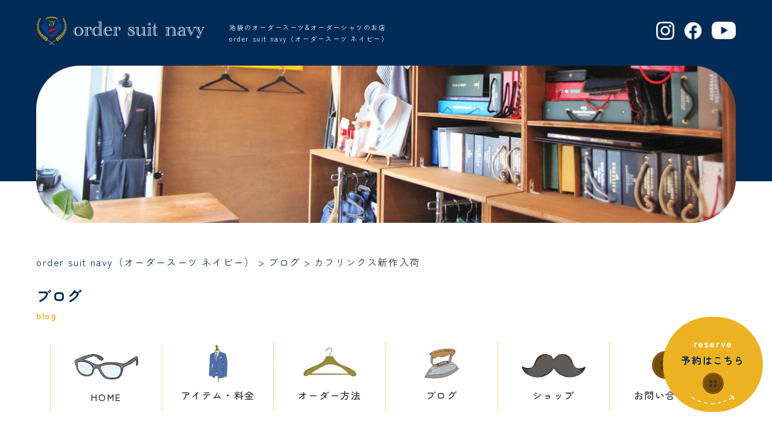

--- FILE ---
content_type: text/html; charset=UTF-8
request_url: https://ordersuitnavy.com/blog/2773/
body_size: 57387
content:
<!doctype html>
<html lang="ja">
    <head>
        <meta charset="utf-8">
        <meta http-equiv="X-UA-Compatible" content="IE=edge,chrome=1">
        
        <meta name="description" content="">
		<meta name="keywords" content="">
		<meta name="viewport" content="width=device-width,initial-scale=1">
        <link rel="alternate" hreflang="ja" href="http://">
        <!-- <link rel="stylesheet" href="/css/min/style.min.css"> -->
        <link rel="stylesheet" href="/bower_components/font-awesome/css/font-awesome.min.css">
        <link rel="stylesheet" href="/bower_components/lightbox2/dist/css/lightbox.min.css">
		<link rel="icon" type="image/x-icon" href="https://ordersuitnavy.com/navyadmin/wp-content/themes/master-navy/img/common/favicon.png">
		<script src="/bower_components/jquery/dist/jquery.min.js"></script>
		<link rel="alternate" type="application/rss+xml" title="RSS フィード" href="https://ordersuitnavy.com/feed/">
        <link rel="alternate" type="application/rss+xml" title="RSS フィード" href="https://ordersuitnavy.com/feed/atom/">
    		<style>img:is([sizes="auto" i], [sizes^="auto," i]) { contain-intrinsic-size: 3000px 1500px }</style>
	
		<!-- All in One SEO 4.7.9 - aioseo.com -->
		<title>カフリンクス新作入荷 | order suit navy（オーダースーツ ネイビー）</title>
	<meta name="description" content="オーダースーツ ネイビーです。 カフリンクスの新作が入荷しました！ちょっとおもしろい（？）ちょっと可愛い（？）品揃えになっております♬ アクティブな印象の乗り物シリーズや、おしゃれで可愛いビビッドカラーの蝶ネクタイ、 タキシードのVゾーンをカフリンクスに！トランペット、チェスの駒（ナイトとポーン）などが入荷しました。" />
	<meta name="robots" content="max-image-preview:large" />
	<link rel="canonical" href="https://ordersuitnavy.com/blog/2773/" />
	<meta name="generator" content="All in One SEO (AIOSEO) 4.7.9" />
		<meta property="og:locale" content="ja_JP" />
		<meta property="og:site_name" content="order suit navy（オーダースーツ ネイビー） | 池袋のオーダースーツ&amp;オーダーシャツの専門店" />
		<meta property="og:type" content="article" />
		<meta property="og:title" content="カフリンクス新作入荷 | order suit navy（オーダースーツ ネイビー）" />
		<meta property="og:description" content="オーダースーツ ネイビーです。 カフリンクスの新作が入荷しました！ちょっとおもしろい（？）ちょっと可愛い（？）品揃えになっております♬ アクティブな印象の乗り物シリーズや、おしゃれで可愛いビビッドカラーの蝶ネクタイ、 タキシードのVゾーンをカフリンクスに！トランペット、チェスの駒（ナイトとポーン）などが入荷しました。" />
		<meta property="og:url" content="https://ordersuitnavy.com/blog/2773/" />
		<meta property="article:published_time" content="2018-11-30T02:53:28+00:00" />
		<meta property="article:modified_time" content="2018-12-01T08:52:22+00:00" />
		<meta property="article:publisher" content="https://www.facebook.com/ordersuitnavy" />
		<meta name="twitter:card" content="summary_large_image" />
		<meta name="twitter:title" content="カフリンクス新作入荷 | order suit navy（オーダースーツ ネイビー）" />
		<meta name="twitter:description" content="オーダースーツ ネイビーです。 カフリンクスの新作が入荷しました！ちょっとおもしろい（？）ちょっと可愛い（？）品揃えになっております♬ アクティブな印象の乗り物シリーズや、おしゃれで可愛いビビッドカラーの蝶ネクタイ、 タキシードのVゾーンをカフリンクスに！トランペット、チェスの駒（ナイトとポーン）などが入荷しました。" />
		<script type="application/ld+json" class="aioseo-schema">
			{"@context":"https:\/\/schema.org","@graph":[{"@type":"BreadcrumbList","@id":"https:\/\/ordersuitnavy.com\/blog\/2773\/#breadcrumblist","itemListElement":[{"@type":"ListItem","@id":"https:\/\/ordersuitnavy.com\/#listItem","position":1,"name":"\u5bb6","item":"https:\/\/ordersuitnavy.com\/","nextItem":{"@type":"ListItem","@id":"https:\/\/ordersuitnavy.com\/blog\/2773\/#listItem","name":"\u30ab\u30d5\u30ea\u30f3\u30af\u30b9\u65b0\u4f5c\u5165\u8377"}},{"@type":"ListItem","@id":"https:\/\/ordersuitnavy.com\/blog\/2773\/#listItem","position":2,"name":"\u30ab\u30d5\u30ea\u30f3\u30af\u30b9\u65b0\u4f5c\u5165\u8377","previousItem":{"@type":"ListItem","@id":"https:\/\/ordersuitnavy.com\/#listItem","name":"\u5bb6"}}]},{"@type":"Organization","@id":"https:\/\/ordersuitnavy.com\/#organization","name":"order suit navy\uff08\u30aa\u30fc\u30c0\u30fc\u30b9\u30fc\u30c4 \u30cd\u30a4\u30d3\u30fc\uff09","description":"\u6c60\u888b\u306e\u30aa\u30fc\u30c0\u30fc\u30b9\u30fc\u30c4&\u30aa\u30fc\u30c0\u30fc\u30b7\u30e3\u30c4\u306e\u5c02\u9580\u5e97","url":"https:\/\/ordersuitnavy.com\/","logo":{"@type":"ImageObject","url":"https:\/\/ordersuitnavy.com\/navyadmin\/wp-content\/uploads\/2025\/02\/logo.jpg","@id":"https:\/\/ordersuitnavy.com\/blog\/2773\/#organizationLogo","width":283,"height":273},"image":{"@id":"https:\/\/ordersuitnavy.com\/blog\/2773\/#organizationLogo"},"sameAs":["https:\/\/www.facebook.com\/ordersuitnavy","https:\/\/www.instagram.com\/ordersuitnavy\/","https:\/\/www.youtube.com\/channel\/UCgBNT6pV3UbMuUBGUckw9bg"]},{"@type":"WebPage","@id":"https:\/\/ordersuitnavy.com\/blog\/2773\/#webpage","url":"https:\/\/ordersuitnavy.com\/blog\/2773\/","name":"\u30ab\u30d5\u30ea\u30f3\u30af\u30b9\u65b0\u4f5c\u5165\u8377 | order suit navy\uff08\u30aa\u30fc\u30c0\u30fc\u30b9\u30fc\u30c4 \u30cd\u30a4\u30d3\u30fc\uff09","description":"\u30aa\u30fc\u30c0\u30fc\u30b9\u30fc\u30c4 \u30cd\u30a4\u30d3\u30fc\u3067\u3059\u3002 \u30ab\u30d5\u30ea\u30f3\u30af\u30b9\u306e\u65b0\u4f5c\u304c\u5165\u8377\u3057\u307e\u3057\u305f\uff01\u3061\u3087\u3063\u3068\u304a\u3082\u3057\u308d\u3044\uff08\uff1f\uff09\u3061\u3087\u3063\u3068\u53ef\u611b\u3044\uff08\uff1f\uff09\u54c1\u63c3\u3048\u306b\u306a\u3063\u3066\u304a\u308a\u307e\u3059\u266c \u30a2\u30af\u30c6\u30a3\u30d6\u306a\u5370\u8c61\u306e\u4e57\u308a\u7269\u30b7\u30ea\u30fc\u30ba\u3084\u3001\u304a\u3057\u3083\u308c\u3067\u53ef\u611b\u3044\u30d3\u30d3\u30c3\u30c9\u30ab\u30e9\u30fc\u306e\u8776\u30cd\u30af\u30bf\u30a4\u3001 \u30bf\u30ad\u30b7\u30fc\u30c9\u306eV\u30be\u30fc\u30f3\u3092\u30ab\u30d5\u30ea\u30f3\u30af\u30b9\u306b\uff01\u30c8\u30e9\u30f3\u30da\u30c3\u30c8\u3001\u30c1\u30a7\u30b9\u306e\u99d2\uff08\u30ca\u30a4\u30c8\u3068\u30dd\u30fc\u30f3\uff09\u306a\u3069\u304c\u5165\u8377\u3057\u307e\u3057\u305f\u3002","inLanguage":"ja","isPartOf":{"@id":"https:\/\/ordersuitnavy.com\/#website"},"breadcrumb":{"@id":"https:\/\/ordersuitnavy.com\/blog\/2773\/#breadcrumblist"},"datePublished":"2018-11-30T11:53:28+09:00","dateModified":"2018-12-01T17:52:22+09:00"},{"@type":"WebSite","@id":"https:\/\/ordersuitnavy.com\/#website","url":"https:\/\/ordersuitnavy.com\/","name":"\u6c60\u888b\u306e\u30aa\u30fc\u30c0\u30fc\u30b9\u30fc\u30c4&\u30aa\u30fc\u30c0\u30fc\u30b7\u30e3\u30c4\u306e\u5c02\u9580\u5e97order suit navy\uff08\u30aa\u30fc\u30c0\u30fc\u30b9\u30fc\u30c4 \u30cd\u30a4\u30d3\u30fc\uff09","description":"\u6c60\u888b\u306e\u30aa\u30fc\u30c0\u30fc\u30b9\u30fc\u30c4&\u30aa\u30fc\u30c0\u30fc\u30b7\u30e3\u30c4\u306e\u5c02\u9580\u5e97","inLanguage":"ja","publisher":{"@id":"https:\/\/ordersuitnavy.com\/#organization"}}]}
		</script>
		<!-- All in One SEO -->

<link rel='dns-prefetch' href='//fonts.googleapis.com' />
		<!-- This site uses the Google Analytics by MonsterInsights plugin v9.11.1 - Using Analytics tracking - https://www.monsterinsights.com/ -->
							<script src="//www.googletagmanager.com/gtag/js?id=G-EFVQGP2QEY"  data-cfasync="false" data-wpfc-render="false" type="text/javascript" async></script>
			<script data-cfasync="false" data-wpfc-render="false" type="text/javascript">
				var mi_version = '9.11.1';
				var mi_track_user = true;
				var mi_no_track_reason = '';
								var MonsterInsightsDefaultLocations = {"page_location":"https:\/\/ordersuitnavy.com\/blog\/2773\/"};
								if ( typeof MonsterInsightsPrivacyGuardFilter === 'function' ) {
					var MonsterInsightsLocations = (typeof MonsterInsightsExcludeQuery === 'object') ? MonsterInsightsPrivacyGuardFilter( MonsterInsightsExcludeQuery ) : MonsterInsightsPrivacyGuardFilter( MonsterInsightsDefaultLocations );
				} else {
					var MonsterInsightsLocations = (typeof MonsterInsightsExcludeQuery === 'object') ? MonsterInsightsExcludeQuery : MonsterInsightsDefaultLocations;
				}

								var disableStrs = [
										'ga-disable-G-EFVQGP2QEY',
									];

				/* Function to detect opted out users */
				function __gtagTrackerIsOptedOut() {
					for (var index = 0; index < disableStrs.length; index++) {
						if (document.cookie.indexOf(disableStrs[index] + '=true') > -1) {
							return true;
						}
					}

					return false;
				}

				/* Disable tracking if the opt-out cookie exists. */
				if (__gtagTrackerIsOptedOut()) {
					for (var index = 0; index < disableStrs.length; index++) {
						window[disableStrs[index]] = true;
					}
				}

				/* Opt-out function */
				function __gtagTrackerOptout() {
					for (var index = 0; index < disableStrs.length; index++) {
						document.cookie = disableStrs[index] + '=true; expires=Thu, 31 Dec 2099 23:59:59 UTC; path=/';
						window[disableStrs[index]] = true;
					}
				}

				if ('undefined' === typeof gaOptout) {
					function gaOptout() {
						__gtagTrackerOptout();
					}
				}
								window.dataLayer = window.dataLayer || [];

				window.MonsterInsightsDualTracker = {
					helpers: {},
					trackers: {},
				};
				if (mi_track_user) {
					function __gtagDataLayer() {
						dataLayer.push(arguments);
					}

					function __gtagTracker(type, name, parameters) {
						if (!parameters) {
							parameters = {};
						}

						if (parameters.send_to) {
							__gtagDataLayer.apply(null, arguments);
							return;
						}

						if (type === 'event') {
														parameters.send_to = monsterinsights_frontend.v4_id;
							var hookName = name;
							if (typeof parameters['event_category'] !== 'undefined') {
								hookName = parameters['event_category'] + ':' + name;
							}

							if (typeof MonsterInsightsDualTracker.trackers[hookName] !== 'undefined') {
								MonsterInsightsDualTracker.trackers[hookName](parameters);
							} else {
								__gtagDataLayer('event', name, parameters);
							}
							
						} else {
							__gtagDataLayer.apply(null, arguments);
						}
					}

					__gtagTracker('js', new Date());
					__gtagTracker('set', {
						'developer_id.dZGIzZG': true,
											});
					if ( MonsterInsightsLocations.page_location ) {
						__gtagTracker('set', MonsterInsightsLocations);
					}
										__gtagTracker('config', 'G-EFVQGP2QEY', {"forceSSL":"true","link_attribution":"true"} );
										window.gtag = __gtagTracker;										(function () {
						/* https://developers.google.com/analytics/devguides/collection/analyticsjs/ */
						/* ga and __gaTracker compatibility shim. */
						var noopfn = function () {
							return null;
						};
						var newtracker = function () {
							return new Tracker();
						};
						var Tracker = function () {
							return null;
						};
						var p = Tracker.prototype;
						p.get = noopfn;
						p.set = noopfn;
						p.send = function () {
							var args = Array.prototype.slice.call(arguments);
							args.unshift('send');
							__gaTracker.apply(null, args);
						};
						var __gaTracker = function () {
							var len = arguments.length;
							if (len === 0) {
								return;
							}
							var f = arguments[len - 1];
							if (typeof f !== 'object' || f === null || typeof f.hitCallback !== 'function') {
								if ('send' === arguments[0]) {
									var hitConverted, hitObject = false, action;
									if ('event' === arguments[1]) {
										if ('undefined' !== typeof arguments[3]) {
											hitObject = {
												'eventAction': arguments[3],
												'eventCategory': arguments[2],
												'eventLabel': arguments[4],
												'value': arguments[5] ? arguments[5] : 1,
											}
										}
									}
									if ('pageview' === arguments[1]) {
										if ('undefined' !== typeof arguments[2]) {
											hitObject = {
												'eventAction': 'page_view',
												'page_path': arguments[2],
											}
										}
									}
									if (typeof arguments[2] === 'object') {
										hitObject = arguments[2];
									}
									if (typeof arguments[5] === 'object') {
										Object.assign(hitObject, arguments[5]);
									}
									if ('undefined' !== typeof arguments[1].hitType) {
										hitObject = arguments[1];
										if ('pageview' === hitObject.hitType) {
											hitObject.eventAction = 'page_view';
										}
									}
									if (hitObject) {
										action = 'timing' === arguments[1].hitType ? 'timing_complete' : hitObject.eventAction;
										hitConverted = mapArgs(hitObject);
										__gtagTracker('event', action, hitConverted);
									}
								}
								return;
							}

							function mapArgs(args) {
								var arg, hit = {};
								var gaMap = {
									'eventCategory': 'event_category',
									'eventAction': 'event_action',
									'eventLabel': 'event_label',
									'eventValue': 'event_value',
									'nonInteraction': 'non_interaction',
									'timingCategory': 'event_category',
									'timingVar': 'name',
									'timingValue': 'value',
									'timingLabel': 'event_label',
									'page': 'page_path',
									'location': 'page_location',
									'title': 'page_title',
									'referrer' : 'page_referrer',
								};
								for (arg in args) {
																		if (!(!args.hasOwnProperty(arg) || !gaMap.hasOwnProperty(arg))) {
										hit[gaMap[arg]] = args[arg];
									} else {
										hit[arg] = args[arg];
									}
								}
								return hit;
							}

							try {
								f.hitCallback();
							} catch (ex) {
							}
						};
						__gaTracker.create = newtracker;
						__gaTracker.getByName = newtracker;
						__gaTracker.getAll = function () {
							return [];
						};
						__gaTracker.remove = noopfn;
						__gaTracker.loaded = true;
						window['__gaTracker'] = __gaTracker;
					})();
									} else {
										console.log("");
					(function () {
						function __gtagTracker() {
							return null;
						}

						window['__gtagTracker'] = __gtagTracker;
						window['gtag'] = __gtagTracker;
					})();
									}
			</script>
							<!-- / Google Analytics by MonsterInsights -->
		<script type="text/javascript">
/* <![CDATA[ */
window._wpemojiSettings = {"baseUrl":"https:\/\/s.w.org\/images\/core\/emoji\/15.0.3\/72x72\/","ext":".png","svgUrl":"https:\/\/s.w.org\/images\/core\/emoji\/15.0.3\/svg\/","svgExt":".svg","source":{"concatemoji":"https:\/\/ordersuitnavy.com\/navyadmin\/wp-includes\/js\/wp-emoji-release.min.js?ver=6.7.4"}};
/*! This file is auto-generated */
!function(i,n){var o,s,e;function c(e){try{var t={supportTests:e,timestamp:(new Date).valueOf()};sessionStorage.setItem(o,JSON.stringify(t))}catch(e){}}function p(e,t,n){e.clearRect(0,0,e.canvas.width,e.canvas.height),e.fillText(t,0,0);var t=new Uint32Array(e.getImageData(0,0,e.canvas.width,e.canvas.height).data),r=(e.clearRect(0,0,e.canvas.width,e.canvas.height),e.fillText(n,0,0),new Uint32Array(e.getImageData(0,0,e.canvas.width,e.canvas.height).data));return t.every(function(e,t){return e===r[t]})}function u(e,t,n){switch(t){case"flag":return n(e,"\ud83c\udff3\ufe0f\u200d\u26a7\ufe0f","\ud83c\udff3\ufe0f\u200b\u26a7\ufe0f")?!1:!n(e,"\ud83c\uddfa\ud83c\uddf3","\ud83c\uddfa\u200b\ud83c\uddf3")&&!n(e,"\ud83c\udff4\udb40\udc67\udb40\udc62\udb40\udc65\udb40\udc6e\udb40\udc67\udb40\udc7f","\ud83c\udff4\u200b\udb40\udc67\u200b\udb40\udc62\u200b\udb40\udc65\u200b\udb40\udc6e\u200b\udb40\udc67\u200b\udb40\udc7f");case"emoji":return!n(e,"\ud83d\udc26\u200d\u2b1b","\ud83d\udc26\u200b\u2b1b")}return!1}function f(e,t,n){var r="undefined"!=typeof WorkerGlobalScope&&self instanceof WorkerGlobalScope?new OffscreenCanvas(300,150):i.createElement("canvas"),a=r.getContext("2d",{willReadFrequently:!0}),o=(a.textBaseline="top",a.font="600 32px Arial",{});return e.forEach(function(e){o[e]=t(a,e,n)}),o}function t(e){var t=i.createElement("script");t.src=e,t.defer=!0,i.head.appendChild(t)}"undefined"!=typeof Promise&&(o="wpEmojiSettingsSupports",s=["flag","emoji"],n.supports={everything:!0,everythingExceptFlag:!0},e=new Promise(function(e){i.addEventListener("DOMContentLoaded",e,{once:!0})}),new Promise(function(t){var n=function(){try{var e=JSON.parse(sessionStorage.getItem(o));if("object"==typeof e&&"number"==typeof e.timestamp&&(new Date).valueOf()<e.timestamp+604800&&"object"==typeof e.supportTests)return e.supportTests}catch(e){}return null}();if(!n){if("undefined"!=typeof Worker&&"undefined"!=typeof OffscreenCanvas&&"undefined"!=typeof URL&&URL.createObjectURL&&"undefined"!=typeof Blob)try{var e="postMessage("+f.toString()+"("+[JSON.stringify(s),u.toString(),p.toString()].join(",")+"));",r=new Blob([e],{type:"text/javascript"}),a=new Worker(URL.createObjectURL(r),{name:"wpTestEmojiSupports"});return void(a.onmessage=function(e){c(n=e.data),a.terminate(),t(n)})}catch(e){}c(n=f(s,u,p))}t(n)}).then(function(e){for(var t in e)n.supports[t]=e[t],n.supports.everything=n.supports.everything&&n.supports[t],"flag"!==t&&(n.supports.everythingExceptFlag=n.supports.everythingExceptFlag&&n.supports[t]);n.supports.everythingExceptFlag=n.supports.everythingExceptFlag&&!n.supports.flag,n.DOMReady=!1,n.readyCallback=function(){n.DOMReady=!0}}).then(function(){return e}).then(function(){var e;n.supports.everything||(n.readyCallback(),(e=n.source||{}).concatemoji?t(e.concatemoji):e.wpemoji&&e.twemoji&&(t(e.twemoji),t(e.wpemoji)))}))}((window,document),window._wpemojiSettings);
/* ]]> */
</script>
<style id='wp-emoji-styles-inline-css' type='text/css'>

	img.wp-smiley, img.emoji {
		display: inline !important;
		border: none !important;
		box-shadow: none !important;
		height: 1em !important;
		width: 1em !important;
		margin: 0 0.07em !important;
		vertical-align: -0.1em !important;
		background: none !important;
		padding: 0 !important;
	}
</style>
<link rel='stylesheet' id='wp-block-library-css' href='https://ordersuitnavy.com/navyadmin/wp-includes/css/dist/block-library/style.min.css?ver=6.7.4' type='text/css' media='all' />
<style id='classic-theme-styles-inline-css' type='text/css'>
/*! This file is auto-generated */
.wp-block-button__link{color:#fff;background-color:#32373c;border-radius:9999px;box-shadow:none;text-decoration:none;padding:calc(.667em + 2px) calc(1.333em + 2px);font-size:1.125em}.wp-block-file__button{background:#32373c;color:#fff;text-decoration:none}
</style>
<style id='global-styles-inline-css' type='text/css'>
:root{--wp--preset--aspect-ratio--square: 1;--wp--preset--aspect-ratio--4-3: 4/3;--wp--preset--aspect-ratio--3-4: 3/4;--wp--preset--aspect-ratio--3-2: 3/2;--wp--preset--aspect-ratio--2-3: 2/3;--wp--preset--aspect-ratio--16-9: 16/9;--wp--preset--aspect-ratio--9-16: 9/16;--wp--preset--color--black: #000000;--wp--preset--color--cyan-bluish-gray: #abb8c3;--wp--preset--color--white: #ffffff;--wp--preset--color--pale-pink: #f78da7;--wp--preset--color--vivid-red: #cf2e2e;--wp--preset--color--luminous-vivid-orange: #ff6900;--wp--preset--color--luminous-vivid-amber: #fcb900;--wp--preset--color--light-green-cyan: #7bdcb5;--wp--preset--color--vivid-green-cyan: #00d084;--wp--preset--color--pale-cyan-blue: #8ed1fc;--wp--preset--color--vivid-cyan-blue: #0693e3;--wp--preset--color--vivid-purple: #9b51e0;--wp--preset--gradient--vivid-cyan-blue-to-vivid-purple: linear-gradient(135deg,rgba(6,147,227,1) 0%,rgb(155,81,224) 100%);--wp--preset--gradient--light-green-cyan-to-vivid-green-cyan: linear-gradient(135deg,rgb(122,220,180) 0%,rgb(0,208,130) 100%);--wp--preset--gradient--luminous-vivid-amber-to-luminous-vivid-orange: linear-gradient(135deg,rgba(252,185,0,1) 0%,rgba(255,105,0,1) 100%);--wp--preset--gradient--luminous-vivid-orange-to-vivid-red: linear-gradient(135deg,rgba(255,105,0,1) 0%,rgb(207,46,46) 100%);--wp--preset--gradient--very-light-gray-to-cyan-bluish-gray: linear-gradient(135deg,rgb(238,238,238) 0%,rgb(169,184,195) 100%);--wp--preset--gradient--cool-to-warm-spectrum: linear-gradient(135deg,rgb(74,234,220) 0%,rgb(151,120,209) 20%,rgb(207,42,186) 40%,rgb(238,44,130) 60%,rgb(251,105,98) 80%,rgb(254,248,76) 100%);--wp--preset--gradient--blush-light-purple: linear-gradient(135deg,rgb(255,206,236) 0%,rgb(152,150,240) 100%);--wp--preset--gradient--blush-bordeaux: linear-gradient(135deg,rgb(254,205,165) 0%,rgb(254,45,45) 50%,rgb(107,0,62) 100%);--wp--preset--gradient--luminous-dusk: linear-gradient(135deg,rgb(255,203,112) 0%,rgb(199,81,192) 50%,rgb(65,88,208) 100%);--wp--preset--gradient--pale-ocean: linear-gradient(135deg,rgb(255,245,203) 0%,rgb(182,227,212) 50%,rgb(51,167,181) 100%);--wp--preset--gradient--electric-grass: linear-gradient(135deg,rgb(202,248,128) 0%,rgb(113,206,126) 100%);--wp--preset--gradient--midnight: linear-gradient(135deg,rgb(2,3,129) 0%,rgb(40,116,252) 100%);--wp--preset--font-size--small: 13px;--wp--preset--font-size--medium: 20px;--wp--preset--font-size--large: 36px;--wp--preset--font-size--x-large: 42px;--wp--preset--spacing--20: 0.44rem;--wp--preset--spacing--30: 0.67rem;--wp--preset--spacing--40: 1rem;--wp--preset--spacing--50: 1.5rem;--wp--preset--spacing--60: 2.25rem;--wp--preset--spacing--70: 3.38rem;--wp--preset--spacing--80: 5.06rem;--wp--preset--shadow--natural: 6px 6px 9px rgba(0, 0, 0, 0.2);--wp--preset--shadow--deep: 12px 12px 50px rgba(0, 0, 0, 0.4);--wp--preset--shadow--sharp: 6px 6px 0px rgba(0, 0, 0, 0.2);--wp--preset--shadow--outlined: 6px 6px 0px -3px rgba(255, 255, 255, 1), 6px 6px rgba(0, 0, 0, 1);--wp--preset--shadow--crisp: 6px 6px 0px rgba(0, 0, 0, 1);}:where(.is-layout-flex){gap: 0.5em;}:where(.is-layout-grid){gap: 0.5em;}body .is-layout-flex{display: flex;}.is-layout-flex{flex-wrap: wrap;align-items: center;}.is-layout-flex > :is(*, div){margin: 0;}body .is-layout-grid{display: grid;}.is-layout-grid > :is(*, div){margin: 0;}:where(.wp-block-columns.is-layout-flex){gap: 2em;}:where(.wp-block-columns.is-layout-grid){gap: 2em;}:where(.wp-block-post-template.is-layout-flex){gap: 1.25em;}:where(.wp-block-post-template.is-layout-grid){gap: 1.25em;}.has-black-color{color: var(--wp--preset--color--black) !important;}.has-cyan-bluish-gray-color{color: var(--wp--preset--color--cyan-bluish-gray) !important;}.has-white-color{color: var(--wp--preset--color--white) !important;}.has-pale-pink-color{color: var(--wp--preset--color--pale-pink) !important;}.has-vivid-red-color{color: var(--wp--preset--color--vivid-red) !important;}.has-luminous-vivid-orange-color{color: var(--wp--preset--color--luminous-vivid-orange) !important;}.has-luminous-vivid-amber-color{color: var(--wp--preset--color--luminous-vivid-amber) !important;}.has-light-green-cyan-color{color: var(--wp--preset--color--light-green-cyan) !important;}.has-vivid-green-cyan-color{color: var(--wp--preset--color--vivid-green-cyan) !important;}.has-pale-cyan-blue-color{color: var(--wp--preset--color--pale-cyan-blue) !important;}.has-vivid-cyan-blue-color{color: var(--wp--preset--color--vivid-cyan-blue) !important;}.has-vivid-purple-color{color: var(--wp--preset--color--vivid-purple) !important;}.has-black-background-color{background-color: var(--wp--preset--color--black) !important;}.has-cyan-bluish-gray-background-color{background-color: var(--wp--preset--color--cyan-bluish-gray) !important;}.has-white-background-color{background-color: var(--wp--preset--color--white) !important;}.has-pale-pink-background-color{background-color: var(--wp--preset--color--pale-pink) !important;}.has-vivid-red-background-color{background-color: var(--wp--preset--color--vivid-red) !important;}.has-luminous-vivid-orange-background-color{background-color: var(--wp--preset--color--luminous-vivid-orange) !important;}.has-luminous-vivid-amber-background-color{background-color: var(--wp--preset--color--luminous-vivid-amber) !important;}.has-light-green-cyan-background-color{background-color: var(--wp--preset--color--light-green-cyan) !important;}.has-vivid-green-cyan-background-color{background-color: var(--wp--preset--color--vivid-green-cyan) !important;}.has-pale-cyan-blue-background-color{background-color: var(--wp--preset--color--pale-cyan-blue) !important;}.has-vivid-cyan-blue-background-color{background-color: var(--wp--preset--color--vivid-cyan-blue) !important;}.has-vivid-purple-background-color{background-color: var(--wp--preset--color--vivid-purple) !important;}.has-black-border-color{border-color: var(--wp--preset--color--black) !important;}.has-cyan-bluish-gray-border-color{border-color: var(--wp--preset--color--cyan-bluish-gray) !important;}.has-white-border-color{border-color: var(--wp--preset--color--white) !important;}.has-pale-pink-border-color{border-color: var(--wp--preset--color--pale-pink) !important;}.has-vivid-red-border-color{border-color: var(--wp--preset--color--vivid-red) !important;}.has-luminous-vivid-orange-border-color{border-color: var(--wp--preset--color--luminous-vivid-orange) !important;}.has-luminous-vivid-amber-border-color{border-color: var(--wp--preset--color--luminous-vivid-amber) !important;}.has-light-green-cyan-border-color{border-color: var(--wp--preset--color--light-green-cyan) !important;}.has-vivid-green-cyan-border-color{border-color: var(--wp--preset--color--vivid-green-cyan) !important;}.has-pale-cyan-blue-border-color{border-color: var(--wp--preset--color--pale-cyan-blue) !important;}.has-vivid-cyan-blue-border-color{border-color: var(--wp--preset--color--vivid-cyan-blue) !important;}.has-vivid-purple-border-color{border-color: var(--wp--preset--color--vivid-purple) !important;}.has-vivid-cyan-blue-to-vivid-purple-gradient-background{background: var(--wp--preset--gradient--vivid-cyan-blue-to-vivid-purple) !important;}.has-light-green-cyan-to-vivid-green-cyan-gradient-background{background: var(--wp--preset--gradient--light-green-cyan-to-vivid-green-cyan) !important;}.has-luminous-vivid-amber-to-luminous-vivid-orange-gradient-background{background: var(--wp--preset--gradient--luminous-vivid-amber-to-luminous-vivid-orange) !important;}.has-luminous-vivid-orange-to-vivid-red-gradient-background{background: var(--wp--preset--gradient--luminous-vivid-orange-to-vivid-red) !important;}.has-very-light-gray-to-cyan-bluish-gray-gradient-background{background: var(--wp--preset--gradient--very-light-gray-to-cyan-bluish-gray) !important;}.has-cool-to-warm-spectrum-gradient-background{background: var(--wp--preset--gradient--cool-to-warm-spectrum) !important;}.has-blush-light-purple-gradient-background{background: var(--wp--preset--gradient--blush-light-purple) !important;}.has-blush-bordeaux-gradient-background{background: var(--wp--preset--gradient--blush-bordeaux) !important;}.has-luminous-dusk-gradient-background{background: var(--wp--preset--gradient--luminous-dusk) !important;}.has-pale-ocean-gradient-background{background: var(--wp--preset--gradient--pale-ocean) !important;}.has-electric-grass-gradient-background{background: var(--wp--preset--gradient--electric-grass) !important;}.has-midnight-gradient-background{background: var(--wp--preset--gradient--midnight) !important;}.has-small-font-size{font-size: var(--wp--preset--font-size--small) !important;}.has-medium-font-size{font-size: var(--wp--preset--font-size--medium) !important;}.has-large-font-size{font-size: var(--wp--preset--font-size--large) !important;}.has-x-large-font-size{font-size: var(--wp--preset--font-size--x-large) !important;}
:where(.wp-block-post-template.is-layout-flex){gap: 1.25em;}:where(.wp-block-post-template.is-layout-grid){gap: 1.25em;}
:where(.wp-block-columns.is-layout-flex){gap: 2em;}:where(.wp-block-columns.is-layout-grid){gap: 2em;}
:root :where(.wp-block-pullquote){font-size: 1.5em;line-height: 1.6;}
</style>
<link rel='stylesheet' id='google-fonts-css' href='https://fonts.googleapis.com/css2?family=Zen+Maru+Gothic%3Awght%40300%3B400%3B500%3B700%3B900&#038;display=swap&#038;ver=6.7.4' type='text/css' media='all' />
<link rel='stylesheet' id='parent-style-css' href='https://ordersuitnavy.com/navyadmin/wp-content/themes/master-navy/reset.css?ver=6.7.4' type='text/css' media='all' />
<link rel='stylesheet' id='child-style-css' href='https://ordersuitnavy.com/navyadmin/wp-content/themes/master-navy/style.css?ver=6.7.4' type='text/css' media='all' />
<script type="text/javascript" src="https://ordersuitnavy.com/navyadmin/wp-content/plugins/google-analytics-for-wordpress/assets/js/frontend-gtag.min.js?ver=9.11.1" id="monsterinsights-frontend-script-js" async="async" data-wp-strategy="async"></script>
<script data-cfasync="false" data-wpfc-render="false" type="text/javascript" id='monsterinsights-frontend-script-js-extra'>/* <![CDATA[ */
var monsterinsights_frontend = {"js_events_tracking":"true","download_extensions":"doc,pdf,ppt,zip,xls,docx,pptx,xlsx","inbound_paths":"[{\"path\":\"\\\/go\\\/\",\"label\":\"affiliate\"},{\"path\":\"\\\/recommend\\\/\",\"label\":\"affiliate\"}]","home_url":"https:\/\/ordersuitnavy.com","hash_tracking":"false","v4_id":"G-EFVQGP2QEY"};/* ]]> */
</script>
<link rel="https://api.w.org/" href="https://ordersuitnavy.com/wp-json/" /><link rel="EditURI" type="application/rsd+xml" title="RSD" href="https://ordersuitnavy.com/navyadmin/xmlrpc.php?rsd" />
<meta name="generator" content="WordPress 6.7.4" />
<link rel='shortlink' href='https://ordersuitnavy.com/?p=2773' />
<link rel="alternate" title="oEmbed (JSON)" type="application/json+oembed" href="https://ordersuitnavy.com/wp-json/oembed/1.0/embed?url=https%3A%2F%2Fordersuitnavy.com%2Fblog%2F2773%2F" />
<link rel="alternate" title="oEmbed (XML)" type="text/xml+oembed" href="https://ordersuitnavy.com/wp-json/oembed/1.0/embed?url=https%3A%2F%2Fordersuitnavy.com%2Fblog%2F2773%2F&#038;format=xml" />
		<script>
			(function(i,s,o,g,r,a,m){i['GoogleAnalyticsObject']=r;i[r]=i[r]||function(){
			(i[r].q=i[r].q||[]).push(arguments)},i[r].l=1*new Date();a=s.createElement(o),
			m=s.getElementsByTagName(o)[0];a.async=1;a.src=g;m.parentNode.insertBefore(a,m)
			})(window,document,'script','https://www.google-analytics.com/analytics.js','ga');
		
			ga('create', 'UA-84669878-1', 'auto');
			ga('send', 'pageview');
		</script>
    </head>

    <body data-rsssl=1 class="blog-template-default single single-blog postid-2773">
		<!--header-->
		<header id="top">
			<div class="inner flex-content"> 
				<div class="header-wrap flex-content">
					<h1>池袋のオーダースーツ&オーダーシャツのお店<br>order suit navy（オーダースーツ ネイビー）</h1>
					<div class="site-id"><a href="https://ordersuitnavy.com/"><img src="https://ordersuitnavy.com/navyadmin/wp-content/themes/master-navy/img/common/logo.png" alt="order suit navy（オーダースーツネイビー）"></a></div>
				</div>
				<div class="header-sns flex-content">
					<p><a href="https://www.instagram.com/ordersuitnavy/" target="_blank"><img src="https://ordersuitnavy.com/navyadmin/wp-content/themes/master-navy/img/common/instagram-logo.png" alt="instagram"></a></p>
					<p><a href="https://www.facebook.com/ordersuitnavy" target="_blank"><img src="https://ordersuitnavy.com/navyadmin/wp-content/themes/master-navy/img/common/facebook-logo.png" alt="facebook"></a></p>
					<p><a href="https://www.youtube.com/channel/UCgBNT6pV3UbMuUBGUckw9bg" target="_blank"><img src="https://ordersuitnavy.com/navyadmin/wp-content/themes/master-navy/img/common/youtube-logo.png" alt="facebook"></a></p>
				</div>
        	</div>
		</header>
		<!--/header-->  
<article>
	<div class="common-fv page-fv"><div class="inner"></div></div>
	<div>
		<div class="inner head-inner">
			<div class="breacrumb">
				<!-- Breadcrumb NavXT 7.2.0 -->
<span property="itemListElement" typeof="ListItem"><a property="item" typeof="WebPage" title="order suit navy（オーダースーツ ネイビー）へ移動する" href="https://ordersuitnavy.com" class="home" ><span property="name">order suit navy（オーダースーツ ネイビー）</span></a><meta property="position" content="1"></span> &gt; <span property="itemListElement" typeof="ListItem"><a property="item" typeof="WebPage" title="ブログへ移動する" href="https://ordersuitnavy.com/blog/" class="archive post-blog-archive" ><span property="name">ブログ</span></a><meta property="position" content="2"></span> &gt; <span property="itemListElement" typeof="ListItem"><span property="name" class="post post-blog current-item">カフリンクス新作入荷</span><meta property="url" content="https://ordersuitnavy.com/blog/2773/"><meta property="position" content="3"></span>			</div>
			<h2 class="ttl-2-2">ブログ<span>blog</span></h2>
			<nav class="pc-nav">
    <ul class="gnav flex-content">
        <li class="gl1 font-500 text-center"><a href="https://ordersuitnavy.com/"><img src="https://ordersuitnavy.com/navyadmin/wp-content/themes/master-navy/img/common/ico_0.png" alt="HOME"><br />HOME</a></li>
		<li class="gl2 font-500 text-center"><a href="https://ordersuitnavy.com/price/"><img src="https://ordersuitnavy.com/navyadmin/wp-content/themes/master-navy/img/common/ico_14.png" alt="アイテム・料金"><br />アイテム・料金</a></li>
        <li class="gl3 font-500 text-center"><a href="https://ordersuitnavy.com/order/"><img src="https://ordersuitnavy.com/navyadmin/wp-content/themes/master-navy/img/common/ico_17.png" alt="オーダー方法"><br />オーダー方法</a></li>
        <li class="gl4 font-500 text-center"><a href="https://ordersuitnavy.com/blog/"><img src="https://ordersuitnavy.com/navyadmin/wp-content/themes/master-navy/img/common/ico_21.png" alt="ブログ"><br />ブログ</a></li>
        <li class="gl5 font-500 text-center"><a href="https://ordersuitnavy.com/shop/"><img src="https://ordersuitnavy.com/navyadmin/wp-content/themes/master-navy/img/common/ico_11.png" alt="ショップ"><br />ショップ</a></li>
        <li class="gl6 font-500 text-center"><a href="https://ordersuitnavy.com/contact/"><img src="https://ordersuitnavy.com/navyadmin/wp-content/themes/master-navy/img/common/ico_09.png" alt="お問い合わせ"><br />お問い合わせ</a></li>
    </ul>
</nav>

<div class="hamburger-menu">
    <input type="checkbox" id="menu-btn-check">
    <label for="menu-btn-check" class="menu-btn"><span></span></label>
    <!--ここからメニュー-->
    <div class="menu-content">
		<div class="sp-logo"><a href="https://ordersuitnavy.com/"><img src="https://ordersuitnavy.com/navyadmin/wp-content/themes/master-navy/img/common/logo.png" alt="order suit navy（オーダースーツネイビー）"></a></div>
        <ul class="font-500">
            <li><a href="https://ordersuitnavy.com/">HOME</a></li>
			<li><a href="https://ordersuitnavy.com/price/">アイテム・料金</a></li>
            <li><a href="https://ordersuitnavy.com/order/">オーダー方法</a></li>
            <li><a href="https://ordersuitnavy.com/blog/">ブログ</a></li>
            <li><a href="https://ordersuitnavy.com/shop/">ショップ</a></li>
            <li><a href="https://ordersuitnavy.com/contact/">お問い合わせ</a></li>
        </ul>
    </div>
    <!--ここまでメニュー-->
</div>		</div>
<!-- 		<nav class="lnav inner">
			<ul class="flex-content">
				<li class="text-center"><a class="radius" href="https://www.facebook.com/Order-suit-navy-1062544203793800/" target="_blank"><i class="fa fa-facebook-square" aria-hidden="true"></i> facebook</a></li>
				<li class="text-center"><a class="radius" href="https://www.instagram.com/ordersuitnavy/" target="_blank"><i class="fa fa-instagram" aria-hidden="true"></i> Instagram</a></li>
			</ul>
		</nav> -->
		<div class="blog-wrap">
			<div class="inner flex-content">
				<div class="main">
										<section>
						<div class="unit blog-single">
							<h3 class="ttl-3-2">カフリンクス新作入荷</h3>
							<div class="cat-box">November 30, 2018<p class="post-categpry"><span>洋品</span> </p></div>
							<div>
<!-- 																<div>
									<ul class="social-button-syncer">
										<li class="sc-tw text-center"><a data-url="https://ordersuitnavy.com/" href="https://twitter.com/share" class="twitter-share-button" data-lang="ja" data-count="vertical" data-dnt="true" target="_blank"><svg viewBox="0 0 16 16" xmlns="http://www.w3.org/2000/svg" fill-rule="evenodd" clip-rule="evenodd" stroke-linejoin="round" stroke-miterlimit="1.414"><path d="M16 3.038c-.59.26-1.22.437-1.885.517.677-.407 1.198-1.05 1.443-1.816-.634.375-1.337.648-2.085.795-.598-.638-1.45-1.036-2.396-1.036-1.812 0-3.282 1.468-3.282 3.28 0 .258.03.51.085.75C5.152 5.39 2.733 4.084 1.114 2.1.83 2.583.67 3.147.67 3.75c0 1.14.58 2.143 1.46 2.732-.538-.017-1.045-.165-1.487-.41v.04c0 1.59 1.13 2.918 2.633 3.22-.276.074-.566.114-.865.114-.21 0-.416-.02-.617-.058.418 1.304 1.63 2.253 3.067 2.28-1.124.88-2.54 1.404-4.077 1.404-.265 0-.526-.015-.783-.045 1.453.93 3.178 1.474 5.032 1.474 6.038 0 9.34-5 9.34-9.338 0-.143-.004-.284-.01-.425.64-.463 1.198-1.04 1.638-1.7z" fill="#fff" fill-rule="nonzero"/></svg><span>Tweet</span></a></li>
								
										<li class="sc-fb text-center"><div class="fb-like" data-href="https://ordersuitnavy.com/" data-layout="box_count" data-action="like" data-show-faces="true" data-share="false"></div></li>
								
										<li class="sc-hatena text-center"><a href="http://b.hatena.ne.jp/entry/https://ordersuitnavy.com/" class="hatena-bookmark-button" data-hatena-bookmark-layout="vertical-balloon" data-hatena-bookmark-lang="ja" title="このエントリーをはてなブックマークに追加"><img src="https://b.st-hatena.com/images/entry-button/button-only@2x.png" alt="このエントリーをはてなブックマークに追加" width="20" height="20" style="border:none;" /></a></li>
								
										<li class="text-center"><a data-save-url="https://ordersuitnavy.com/" data-pocket-label="pocket" data-pocket-count="vertical" class="pocket-btn" data-lang="en"></a></li>
									</ul>
									<div id="fb-root"></div>
								</div> -->
								<!-- シェアボタン [ここまでコピー] -->
							</div>
							<div class="entry">
								<p><p>こんにちは。order suit navy（オーダースーツ ネイビー）です。</p>
<p>カフリンクスの新作が入荷しました！</p>
<p>今回もnavyらしく、ちょっとおもしろい（？）可愛い（？）品揃えになっております♬</p>
<p>&nbsp;</p>
<p><img fetchpriority="high" decoding="async" class="alignnone size-full wp-image-2790" src="https://ordersuitnavy.com/navyadmin/wp-content/uploads/2018/11/9ad10cbf6f71735fce1b3aff83c4c41e.jpg" alt="" width="800" height="800" srcset="https://ordersuitnavy.com/navyadmin/wp-content/uploads/2018/11/9ad10cbf6f71735fce1b3aff83c4c41e.jpg 800w, https://ordersuitnavy.com/navyadmin/wp-content/uploads/2018/11/9ad10cbf6f71735fce1b3aff83c4c41e-150x150.jpg 150w, https://ordersuitnavy.com/navyadmin/wp-content/uploads/2018/11/9ad10cbf6f71735fce1b3aff83c4c41e-300x300.jpg 300w, https://ordersuitnavy.com/navyadmin/wp-content/uploads/2018/11/9ad10cbf6f71735fce1b3aff83c4c41e-768x768.jpg 768w, https://ordersuitnavy.com/navyadmin/wp-content/uploads/2018/11/9ad10cbf6f71735fce1b3aff83c4c41e-353x353.jpg 353w" sizes="(max-width: 800px) 100vw, 800px" /></p>
<p>▲今にも走り出しそう！飛び出しそう！</p>
<p>アクティブな印象の乗り物シリーズです。</p>
<p>&nbsp;</p>
<p><img decoding="async" class="alignnone size-full wp-image-2789" src="https://ordersuitnavy.com/navyadmin/wp-content/uploads/2018/11/b54460b52111622d1abceb79fd78f973.jpg" alt="" width="800" height="800" srcset="https://ordersuitnavy.com/navyadmin/wp-content/uploads/2018/11/b54460b52111622d1abceb79fd78f973.jpg 800w, https://ordersuitnavy.com/navyadmin/wp-content/uploads/2018/11/b54460b52111622d1abceb79fd78f973-150x150.jpg 150w, https://ordersuitnavy.com/navyadmin/wp-content/uploads/2018/11/b54460b52111622d1abceb79fd78f973-300x300.jpg 300w, https://ordersuitnavy.com/navyadmin/wp-content/uploads/2018/11/b54460b52111622d1abceb79fd78f973-768x768.jpg 768w, https://ordersuitnavy.com/navyadmin/wp-content/uploads/2018/11/b54460b52111622d1abceb79fd78f973-353x353.jpg 353w" sizes="(max-width: 800px) 100vw, 800px" /></p>
<p>▲ビビッドカラーの蝶ネクタイは、おしゃれで可愛いアクセントに！（写真手前と中央）</p>
<p>タキシードのVゾーンをそのままカフリンクスにしちゃった！？パーティシーンにぴったりですね????（写真奥）</p>
<p>&nbsp;</p>
<p><img decoding="async" class="alignnone size-full wp-image-2788" src="https://ordersuitnavy.com/navyadmin/wp-content/uploads/2018/11/9694468622db7b31e3792228ab948b2e.jpg" alt="" width="800" height="800" srcset="https://ordersuitnavy.com/navyadmin/wp-content/uploads/2018/11/9694468622db7b31e3792228ab948b2e.jpg 800w, https://ordersuitnavy.com/navyadmin/wp-content/uploads/2018/11/9694468622db7b31e3792228ab948b2e-150x150.jpg 150w, https://ordersuitnavy.com/navyadmin/wp-content/uploads/2018/11/9694468622db7b31e3792228ab948b2e-300x300.jpg 300w, https://ordersuitnavy.com/navyadmin/wp-content/uploads/2018/11/9694468622db7b31e3792228ab948b2e-768x768.jpg 768w, https://ordersuitnavy.com/navyadmin/wp-content/uploads/2018/11/9694468622db7b31e3792228ab948b2e-353x353.jpg 353w" sizes="(max-width: 800px) 100vw, 800px" /></p>
<p>▲細かい作りで、本当に音楽を奏でそうなくらい、ちゃ～んとトランペットです♬（写真手前）</p>
<p>チェスの駒（ナイトとポーン）です。チェスのルールを知らなくても惹かれますが、知っていたら会話が弾むかも♟♞（写真奥）</p>
<p>&nbsp;</p>
<p>カフリンクス　¥4,500+tax</p>
</p>
								<p class="btn text-center"><a href="https://ordersuitnavy.com//blog" class="radius">ブログ一覧へ戻る</a></p>
							</div>
							<div class="navigation">
						</div>
					</section>
									</div>
				<div class="blog-side">
	<section class="blog-category">
		<div class="unit list">
			<h3 class="ttl-3-1">カテゴリ</h3>
			<ul><li><a href="https://ordersuitnavy.com/c/ordersuit/">オーダースーツ</a></li><li><a href="https://ordersuitnavy.com/c/ordershirt/">オーダーシャツ</a></li><li><a href="https://ordersuitnavy.com/c/ordercoat/">オーダーコート</a></li><li><a href="https://ordersuitnavy.com/c/casualorder/">カジュアルオーダー</a></li><li><a href="https://ordersuitnavy.com/c/order/">いろいろなオーダー</a></li><li><a href="https://ordersuitnavy.com/c/sale/">セール</a></li><li><a href="https://ordersuitnavy.com/c/%e6%b4%8b%e5%93%81/">洋品</a></li><li><a href="https://ordersuitnavy.com/c/%e7%94%9f%e5%9c%b0/">生地</a></li><li><a href="https://ordersuitnavy.com/c/maintenance/">簡単メンテナンス</a></li><li><a href="https://ordersuitnavy.com/c/shop/">お店</a></li><li><a href="https://ordersuitnavy.com/c/news/">お知らせ</a></li><li><a href="https://ordersuitnavy.com/c/you-tube/">you tube</a></li><li><a href="https://ordersuitnavy.com/c/c-barrierfree/">バリアフリー</a></li><li><a href="https://ordersuitnavy.com/c/c-works/">外出仕事</a></li><li><a href="https://ordersuitnavy.com/c/c-closed/">臨時休業</a></li><li><a href="https://ordersuitnavy.com/c/c-ikebukuro/">池袋</a></li><li><a href="https://ordersuitnavy.com/c/c-diary/">日々のこと</a></li><li><a href="https://ordersuitnavy.com/c/c-fightclub/">ファイトクラブ！？</a></li></ul>		</div>
	</section>
	<section>
		<div class="unit list">
			<h3 class="ttl-3-1">アーカイブ</h3>
			<ul>
					<li><a href='https://ordersuitnavy.com/blog/date/2026/01/'>2026年1月</a></li>
	<li><a href='https://ordersuitnavy.com/blog/date/2025/12/'>2025年12月</a></li>
	<li><a href='https://ordersuitnavy.com/blog/date/2025/11/'>2025年11月</a></li>
	<li><a href='https://ordersuitnavy.com/blog/date/2025/10/'>2025年10月</a></li>
	<li><a href='https://ordersuitnavy.com/blog/date/2025/09/'>2025年9月</a></li>
	<li><a href='https://ordersuitnavy.com/blog/date/2025/08/'>2025年8月</a></li>
	<li><a href='https://ordersuitnavy.com/blog/date/2025/07/'>2025年7月</a></li>
	<li><a href='https://ordersuitnavy.com/blog/date/2025/06/'>2025年6月</a></li>
	<li><a href='https://ordersuitnavy.com/blog/date/2025/05/'>2025年5月</a></li>
	<li><a href='https://ordersuitnavy.com/blog/date/2025/04/'>2025年4月</a></li>
	<li><a href='https://ordersuitnavy.com/blog/date/2025/03/'>2025年3月</a></li>
	<li><a href='https://ordersuitnavy.com/blog/date/2025/02/'>2025年2月</a></li>
	<li><a href='https://ordersuitnavy.com/blog/date/2025/01/'>2025年1月</a></li>
	<li><a href='https://ordersuitnavy.com/blog/date/2024/12/'>2024年12月</a></li>
	<li><a href='https://ordersuitnavy.com/blog/date/2024/11/'>2024年11月</a></li>
	<li><a href='https://ordersuitnavy.com/blog/date/2024/10/'>2024年10月</a></li>
	<li><a href='https://ordersuitnavy.com/blog/date/2024/09/'>2024年9月</a></li>
	<li><a href='https://ordersuitnavy.com/blog/date/2024/08/'>2024年8月</a></li>
	<li><a href='https://ordersuitnavy.com/blog/date/2024/07/'>2024年7月</a></li>
	<li><a href='https://ordersuitnavy.com/blog/date/2024/06/'>2024年6月</a></li>
	<li><a href='https://ordersuitnavy.com/blog/date/2024/05/'>2024年5月</a></li>
	<li><a href='https://ordersuitnavy.com/blog/date/2024/04/'>2024年4月</a></li>
	<li><a href='https://ordersuitnavy.com/blog/date/2024/03/'>2024年3月</a></li>
	<li><a href='https://ordersuitnavy.com/blog/date/2024/02/'>2024年2月</a></li>
	<li><a href='https://ordersuitnavy.com/blog/date/2024/01/'>2024年1月</a></li>
	<li><a href='https://ordersuitnavy.com/blog/date/2023/12/'>2023年12月</a></li>
	<li><a href='https://ordersuitnavy.com/blog/date/2023/11/'>2023年11月</a></li>
	<li><a href='https://ordersuitnavy.com/blog/date/2023/10/'>2023年10月</a></li>
	<li><a href='https://ordersuitnavy.com/blog/date/2023/09/'>2023年9月</a></li>
	<li><a href='https://ordersuitnavy.com/blog/date/2023/08/'>2023年8月</a></li>
	<li><a href='https://ordersuitnavy.com/blog/date/2023/07/'>2023年7月</a></li>
	<li><a href='https://ordersuitnavy.com/blog/date/2023/06/'>2023年6月</a></li>
	<li><a href='https://ordersuitnavy.com/blog/date/2023/05/'>2023年5月</a></li>
	<li><a href='https://ordersuitnavy.com/blog/date/2023/04/'>2023年4月</a></li>
	<li><a href='https://ordersuitnavy.com/blog/date/2023/03/'>2023年3月</a></li>
	<li><a href='https://ordersuitnavy.com/blog/date/2023/01/'>2023年1月</a></li>
	<li><a href='https://ordersuitnavy.com/blog/date/2022/12/'>2022年12月</a></li>
	<li><a href='https://ordersuitnavy.com/blog/date/2022/11/'>2022年11月</a></li>
	<li><a href='https://ordersuitnavy.com/blog/date/2022/10/'>2022年10月</a></li>
	<li><a href='https://ordersuitnavy.com/blog/date/2022/09/'>2022年9月</a></li>
	<li><a href='https://ordersuitnavy.com/blog/date/2022/08/'>2022年8月</a></li>
	<li><a href='https://ordersuitnavy.com/blog/date/2022/07/'>2022年7月</a></li>
	<li><a href='https://ordersuitnavy.com/blog/date/2022/06/'>2022年6月</a></li>
	<li><a href='https://ordersuitnavy.com/blog/date/2022/05/'>2022年5月</a></li>
	<li><a href='https://ordersuitnavy.com/blog/date/2022/04/'>2022年4月</a></li>
	<li><a href='https://ordersuitnavy.com/blog/date/2022/03/'>2022年3月</a></li>
	<li><a href='https://ordersuitnavy.com/blog/date/2022/02/'>2022年2月</a></li>
	<li><a href='https://ordersuitnavy.com/blog/date/2022/01/'>2022年1月</a></li>
	<li><a href='https://ordersuitnavy.com/blog/date/2021/12/'>2021年12月</a></li>
	<li><a href='https://ordersuitnavy.com/blog/date/2021/11/'>2021年11月</a></li>
	<li><a href='https://ordersuitnavy.com/blog/date/2021/10/'>2021年10月</a></li>
	<li><a href='https://ordersuitnavy.com/blog/date/2021/09/'>2021年9月</a></li>
	<li><a href='https://ordersuitnavy.com/blog/date/2021/08/'>2021年8月</a></li>
	<li><a href='https://ordersuitnavy.com/blog/date/2021/07/'>2021年7月</a></li>
	<li><a href='https://ordersuitnavy.com/blog/date/2021/06/'>2021年6月</a></li>
	<li><a href='https://ordersuitnavy.com/blog/date/2021/05/'>2021年5月</a></li>
	<li><a href='https://ordersuitnavy.com/blog/date/2021/04/'>2021年4月</a></li>
	<li><a href='https://ordersuitnavy.com/blog/date/2021/03/'>2021年3月</a></li>
	<li><a href='https://ordersuitnavy.com/blog/date/2021/02/'>2021年2月</a></li>
	<li><a href='https://ordersuitnavy.com/blog/date/2021/01/'>2021年1月</a></li>
	<li><a href='https://ordersuitnavy.com/blog/date/2020/12/'>2020年12月</a></li>
	<li><a href='https://ordersuitnavy.com/blog/date/2020/11/'>2020年11月</a></li>
	<li><a href='https://ordersuitnavy.com/blog/date/2020/10/'>2020年10月</a></li>
	<li><a href='https://ordersuitnavy.com/blog/date/2020/09/'>2020年9月</a></li>
	<li><a href='https://ordersuitnavy.com/blog/date/2020/08/'>2020年8月</a></li>
	<li><a href='https://ordersuitnavy.com/blog/date/2020/07/'>2020年7月</a></li>
	<li><a href='https://ordersuitnavy.com/blog/date/2020/06/'>2020年6月</a></li>
	<li><a href='https://ordersuitnavy.com/blog/date/2020/05/'>2020年5月</a></li>
	<li><a href='https://ordersuitnavy.com/blog/date/2020/04/'>2020年4月</a></li>
	<li><a href='https://ordersuitnavy.com/blog/date/2020/03/'>2020年3月</a></li>
	<li><a href='https://ordersuitnavy.com/blog/date/2020/02/'>2020年2月</a></li>
	<li><a href='https://ordersuitnavy.com/blog/date/2020/01/'>2020年1月</a></li>
	<li><a href='https://ordersuitnavy.com/blog/date/2019/12/'>2019年12月</a></li>
	<li><a href='https://ordersuitnavy.com/blog/date/2019/11/'>2019年11月</a></li>
	<li><a href='https://ordersuitnavy.com/blog/date/2019/10/'>2019年10月</a></li>
	<li><a href='https://ordersuitnavy.com/blog/date/2019/09/'>2019年9月</a></li>
	<li><a href='https://ordersuitnavy.com/blog/date/2019/08/'>2019年8月</a></li>
	<li><a href='https://ordersuitnavy.com/blog/date/2019/07/'>2019年7月</a></li>
	<li><a href='https://ordersuitnavy.com/blog/date/2019/06/'>2019年6月</a></li>
	<li><a href='https://ordersuitnavy.com/blog/date/2019/05/'>2019年5月</a></li>
	<li><a href='https://ordersuitnavy.com/blog/date/2019/04/'>2019年4月</a></li>
	<li><a href='https://ordersuitnavy.com/blog/date/2019/03/'>2019年3月</a></li>
	<li><a href='https://ordersuitnavy.com/blog/date/2019/02/'>2019年2月</a></li>
	<li><a href='https://ordersuitnavy.com/blog/date/2019/01/'>2019年1月</a></li>
	<li><a href='https://ordersuitnavy.com/blog/date/2018/12/'>2018年12月</a></li>
	<li><a href='https://ordersuitnavy.com/blog/date/2018/11/'>2018年11月</a></li>
	<li><a href='https://ordersuitnavy.com/blog/date/2018/10/'>2018年10月</a></li>
	<li><a href='https://ordersuitnavy.com/blog/date/2018/09/'>2018年9月</a></li>
	<li><a href='https://ordersuitnavy.com/blog/date/2018/08/'>2018年8月</a></li>
	<li><a href='https://ordersuitnavy.com/blog/date/2018/07/'>2018年7月</a></li>
	<li><a href='https://ordersuitnavy.com/blog/date/2018/06/'>2018年6月</a></li>
	<li><a href='https://ordersuitnavy.com/blog/date/2018/05/'>2018年5月</a></li>
	<li><a href='https://ordersuitnavy.com/blog/date/2018/04/'>2018年4月</a></li>
	<li><a href='https://ordersuitnavy.com/blog/date/2018/03/'>2018年3月</a></li>
	<li><a href='https://ordersuitnavy.com/blog/date/2018/02/'>2018年2月</a></li>
	<li><a href='https://ordersuitnavy.com/blog/date/2018/01/'>2018年1月</a></li>
	<li><a href='https://ordersuitnavy.com/blog/date/2017/12/'>2017年12月</a></li>
	<li><a href='https://ordersuitnavy.com/blog/date/2017/11/'>2017年11月</a></li>
	<li><a href='https://ordersuitnavy.com/blog/date/2017/10/'>2017年10月</a></li>
	<li><a href='https://ordersuitnavy.com/blog/date/2017/09/'>2017年9月</a></li>
	<li><a href='https://ordersuitnavy.com/blog/date/2017/08/'>2017年8月</a></li>
	<li><a href='https://ordersuitnavy.com/blog/date/2017/07/'>2017年7月</a></li>
	<li><a href='https://ordersuitnavy.com/blog/date/2017/06/'>2017年6月</a></li>
	<li><a href='https://ordersuitnavy.com/blog/date/2017/05/'>2017年5月</a></li>
	<li><a href='https://ordersuitnavy.com/blog/date/2017/04/'>2017年4月</a></li>
	<li><a href='https://ordersuitnavy.com/blog/date/2017/03/'>2017年3月</a></li>
	<li><a href='https://ordersuitnavy.com/blog/date/2017/02/'>2017年2月</a></li>
	<li><a href='https://ordersuitnavy.com/blog/date/2017/01/'>2017年1月</a></li>
	<li><a href='https://ordersuitnavy.com/blog/date/2016/12/'>2016年12月</a></li>
	<li><a href='https://ordersuitnavy.com/blog/date/2016/11/'>2016年11月</a></li>
	<li><a href='https://ordersuitnavy.com/blog/date/2016/10/'>2016年10月</a></li>
	<li><a href='https://ordersuitnavy.com/blog/date/2016/09/'>2016年9月</a></li>
			</ul>
		</div>
	</section>
</div>
			</div>
		</div>
	</div>
</article>
<section class="contact-wrap">
    <div class="inner">
        <div class="common-contact radius">
            <div class="radius">
                <h2 class="ttl-2-1"><span>contact</span>お問い合わせ</h2>
                <div class="unit">
                    <p class="text-center lead-text">こんなスーツが欲しい！納期はいつ頃かな？など、ご来店前に気になることやご質問等ございましたら、お気軽にお問い合わせください。</p>
                    <div class="flex-content tel-mail">
                        <p class="font-700"><a href="tel:0359854625"><img src="https://ordersuitnavy.com/navyadmin/wp-content/themes/master-navy/img/common/tel-icon.png" alt="電話のアイコン">03-5985-4625</a></p>
                        <p class="font-700"><a href="mailto:info@ordersuitnavy.com"><img src="https://ordersuitnavy.com/navyadmin/wp-content/themes/master-navy/img/common/mail-icon.png" alt="メールのアイコン">info@ordersuitnavy.com</a></p>
                    </div>
                    <p class="btn text-center"><a href="https://ordersuitnavy.com/contact" class="radius">お問い合わせ</a></p>
                </div>
            </div>
        </div>
    </div>
</section>      <!--footer-->
      <footer>
         <div class="footer">
            <div class="inner footer-wrap flex-content">
               <p class="footer-logo"><a href="https://ordersuitnavy.com/"><img src="https://ordersuitnavy.com/navyadmin/wp-content/themes/master-navy/img/common/logo.png" alt="order suit navy（オーダースーツネイビー）"></a></p>
               <nav>
                  <ul class="fnav flex-content">
                     <li><a href="https://ordersuitnavy.com/">HOME</a></li>
					  <li><a href="https://ordersuitnavy.com/price/">アイテム・料金</a></li>
                     <li><a href="https://ordersuitnavy.com/order/">オーダー方法</a></li>
                     <li><a href="https://ordersuitnavy.com/wheelchair/">車椅子用スーツ</a></li>
                     <li><a href="https://ordersuitnavy.com/c/news/">お知らせ</a></li>
                     <li><a href="https://ordersuitnavy.com/blog/">ブログ</a></li>
                     <li><a href="https://ordersuitnavy.com/shop/">ショップ</a></li>
                     <li><a href="https://ordersuitnavy.com/contact/">お問い合わせ</a></li>
                     <li><a href="https://ordersuitnavy.com/reserve/">予約</a></li>
                  </ul>
               </nav>
            </div>
         </div>
         <p class="footer-copy text-center">Copyright© order suit navy. All Rights Reserved.</p>
      </footer>
      <!--/footer-->
	  <a class="pagetop" href="#"><div class="pagetop__arrow"></div></a>
      <p class="reserve-btn"><a href="https://ordersuitnavy.com/reserve/" class="text-center font-700"><span>reserve</span>予約はこちら<img src="https://ordersuitnavy.com/navyadmin/wp-content/themes/master-navy/img/common/ico_09.png" alt="予約"></a></p>
      <script src="/js/min/main.min.js"></script>
      <script src="/bower_components/lightbox2/dist/js/lightbox.min.js"></script>
            <script>
         lightbox.option({
            'fitImagesInViewport' : true,
            'wrapAround': true
         })
      </script>
      <script type="text/javascript">
         var _fout_queue = _fout_queue || {}; if (_fout_queue.segment === void 0) _fout_queue.segment = {};
         if (_fout_queue.segment.queue === void 0) _fout_queue.segment.queue = [];
            _fout_queue.segment.queue.push({
            'user_id': 13607
         });
         if (_fout_queue.redirect === void 0) _fout_queue.redirect = {};
            _fout_queue.redirect['is_redirect'] = true;
         (function() {
         var el = document.createElement('script'); el.type = 'text/javascript'; el.async = true;
         el.src = (('https:' == document.location.protocol) ? 'https://' : 'http://') + 'js.fout.jp/segmentation.js';
         var s = document.getElementsByTagName('script')[0]; 
            s.parentNode.insertBefore(el, s);
         })();
      </script>
	</body>
</html>  

--- FILE ---
content_type: text/css
request_url: https://ordersuitnavy.com/navyadmin/wp-content/themes/master-navy/style.css?ver=6.7.4
body_size: 5917
content:
/*
Theme Name: master-navy
Author: TenCy. Ltd,
Author URI: https://tency.co.jp/
Description: サイトの説明
*/

@charset "UTF-8";
/******************************* 共通（設定） *******************************/
* {
  box-sizing: border-box;
}

html {
  scroll-behavior: smooth;
}

body {
  font-family: 'Zen Maru Gothic', arial, helvetica, clean, sans-serif;
  line-height: 1.8;
  letter-spacing: .1em;
  color: #333;
}

@media screen and (max-width:767px) {
  body {
    font-size: 14px;
  }
}

a {
  text-decoration: none;
  transition: all 0.3s;
}

a:active,
a:hover,
a:link,
a:visited {
  color: #012B57;
}

a:hover {
  opacity: 0.8;
}

ul {
  list-style: none;
}

.flex-content {
  display: flex;
  flex-wrap: wrap;
  justify-content: space-between;
}

.head-inner {
  padding-bottom: 0 !important;
}

.radius {
  border-radius: 30px;
}

.font-300 {
  font-weight: 300;
}

.font-500 {
  font-weight: 500;
}

.font-700 {
  font-weight: 700;
}

.text-center {
  text-align: center;
}

.ttl {
  font-size: 20px;
  color: #012B57;
  font-weight: 500;
}

.ddate {
  color: #012B57;
  font-weight: 500;
  margin-bottom: 8px;
}

@media screen and (max-width:1024px) {
  .ttl {
    font-size: 18px;
  }
}

.imgx {
  margin-top: 0;
}

.inner {
  max-width: 1280px;
  margin: auto;
  padding: 60px;
}

@media screen and (max-width:767px) {
  .inner {
    padding: 60px 30px;
  }
}

/******************************* 共通（見出し） *******************************/
h2,
h3 {
  color: #012B57;
}

h2.ttl-2-1 {
  font-size: 28px;
  padding: 0 0 50px;
  text-align: center;
}

h3.ttl-3-1 {
  font-size: 24px;
  position: relative;
  padding-left: 20px;
  margin: 0 0 40px;
  font-weight: 500;
}

h3.ttl-3-1::before {
  content: "";
  position: absolute;
  top: 6px;
  left: 5px;
  width: 5px;
  height: 80%;
  background-color: #ECB221;
  border-radius: 20px;
}

h3.ttl-3-2 {
  font-size: 24px;
}

h2.ttl-2-1 span,
h2.ttl-2-2 span {
  display: block;
  font-size: 14px;
  color: #ECB221;

}

h4.ttl-4-1 {
  font-size: 20px;
}

@media screen and (max-width:767px) {
  h2.ttl-2-1 {
    font-size: 24px;
  }

  h3.ttl-3-1 {
    font-size: 20px;
  }

  h4.ttl-4-1 {
    font-size: 18px;
  }
}

/******************************* 共通（ヘッダー） *******************************/
header {
  background: #012B57;
}

header .inner {
  padding-top: 20px;
  padding-bottom: 20px;
  align-items: center;
}

.header-wrap {
  flex-direction: row-reverse;
  align-items: center;
}

@media screen and (max-width:767px) {
  .header-wrap {
    display: block;
  }
}

.header-wrap h1 {
  color: #fff;
  font-size: 11px;
  margin: 0;
  font-weight: normal;
}

.header-wrap .site-id {
  margin-right: -30px;
}

.header-wrap .site-id a:hover {
  opacity: 1;
}

.header-wrap .site-id img {
  width: 80%;
  max-width: 350px;
}

.header-wrap .menu {
  display: none;
}

.header-sns > p:not(:first-of-type) {
  padding-left: 16px;
}

.header-sns a:hover {
  opacity: 1;
}

.header-sns img {
  width: 30px;
}

.header-sns p:last-of-type img {
  width: 40px;
}

@media screen and (max-width:767px) {
  .header-wrap .site-id {
    margin-top: 20px;
  }

  .header-sns {
    margin-top: 16px;
  }
}

/******************************* 共通（グローバルナビゲーション） *******************************/
.pc-nav {
  margin-top: 32px;
}

@media screen and (max-width:1024px) {
  .pc-nav {
    display: none;
  }
}

.gnav {
  align-items: center;
  justify-content: center;
}

.gnav li {
  width: 16%;
  border-right: 1px dotted #ECB221;
}

.gnav li:first-of-type {
  border-left: 1px dotted #ECB221;
}

.gnav li img {
  width: auto;
}

.gnav li.gl1 img {
  height: 44px;
  margin-bottom: 7px;
}

.gnav li.gl2 img {
  height: 62px;
  margin: -4px 0 0;
}

.gnav li.gl3 img {
  height: 48px;
  margin-bottom: 10px;
}

.gnav li.gl4 img {
  height: 58px;
  margin: 0;
}

.gnav li.gl5 img {
  height: 40px;
  margin: 10px 0 8px;
}

.gnav li.gl6 img {
  height: 46px;
  margin: 6px 0;
}

.gnav li a {
  display: block;
  color: #333;
  padding: 8px 0 13px;
  transition: all 0.3s;
}

.gnav li a:hover {
  background: #f1f1f1;
  opacity: 1;
}

.gnav li:first-child a {
  padding: 16px 0 9px;
}

/******************************* 共通（ハンバーガーメニュ） *******************************/
.hamburger-menu {
  display: none;
}

@media screen and (max-width:1024px) {
  .hamburger-menu {
    display: block;
  }
}

.menu-btn {
  position: fixed;
  top: 24px;
  right: 10px;
  display: flex;
  height: 60px;
  width: 60px;
  justify-content: center;
  align-items: center;
  z-index: 3000;
  background: #012B57;
  border-radius: 30px;
}

.menu-btn span,
.menu-btn span:before,
.menu-btn span:after {
  content: '';
  display: block;
  height: 3px;
  width: 25px;
  border-radius: 3px;
  background-color: #fff;
  position: absolute;
}

.menu-btn span:before {
  bottom: 8px;
}

.menu-btn span:after {
  top: 8px;
}

#menu-btn-check:checked ~ .menu-btn span {
  background-color: rgba(255, 255, 255, 0);
}

#menu-btn-check:checked ~ .menu-btn span::before {
  bottom: 0;
  transform: rotate(45deg);
}

#menu-btn-check:checked ~ .menu-btn span::after {
  top: 0;
  transform: rotate(-45deg);
}

#menu-btn-check {
  display: none;
}

.menu-content {
  width: 100%;
  height: 100%;
  position: fixed;
  top: 0;
  left: 100%;
  z-index: 2000;
  transition: all 0.5s;
  background-color: #012B57;
  padding: 90px 15px 80px;
}

.menu-content .sp-logo img {
  max-width: 500px;
}

.menu-content ul {
  padding: 20px 10px 0;
}

.menu-content ul li {
  border-bottom: solid 1px #ffffff;
  list-style: none;
  line-height: 3;
}

.menu-content ul li a {
  display: block;
  width: 100%;
  font-size: 15px;
  box-sizing: border-box;
  color:#fff;
  text-decoration: none;
  padding: 9px 15px 10px 0;
  position: relative;
}

.menu-content ul li a::before {
  content: "";
  width: 7px;
  height: 7px;
  border-top: solid 2px #ffffff;
  border-right: solid 2px #ffffff;
  transform: rotate(45deg);
  position: absolute;
  right: 11px;
  top: 30px;
}

#menu-btn-check:checked ~ .menu-content {
  left: 0;
}

/******************************* 共通（フッター） *******************************/
footer {
  background: #012B57;
}

.footer-logo a:hover {
  opacity: 1;
}

@media screen and (max-width:767px) {
  .footer .footer-wrap {
    text-align: center;
  }
}

.footer .footer-wrap .fnav {
  justify-content: flex-start;
}

.footer .footer-wrap .fnav li {
  width: 33.333%;
  line-height: 3;
}

@media screen and (max-width:767px) {
  .footer .footer-wrap .fnav li {
    width: 50%;
  }
}

.footer .footer-wrap .fnav li a {
  color: #fff;
}

.footer .footer-wrap img {
  max-width: 300px;
}

.footer-copy {
  color: #fff;
  background: #012B57;
  font-size: 14px;
  padding: 0 30px 40px;
  margin: 0;
}

@media screen and (max-width:767px) {
	.pagetop {
	  height: 50px;
	  width: 50px;
	  position: fixed;
	  right: 8px;
	  bottom: 150px;
	  background: #fff;
	  border: solid 2px #012B57;
	  border-radius: 50%;
	  display: flex;
	  justify-content: center;
	  align-items: center;
	  z-index: 100;
	}

	.pagetop__arrow {
	  height: 10px;
	  width: 10px;
	  border-top: 3px solid #012B57;
	  border-right: 3px solid #012B57;
	  transform: translateY(20%) rotate(-45deg);
	}
}

.reserve-btn {
  margin: 0;
}

.reserve-btn a {
  background-color: #ECB221;
  display: inline-block;
  border-radius: 500px;
  position: fixed;
  bottom: 5%;
  right: 15px;
  padding: 30px;
  z-index: 1000;
}

.reserve-btn a::before {
  position: absolute;
  content: "";
  background: url(./img/common/reserve-arrow.png) no-repeat center / 70px;
  width: 70px;
  height: 20px;
  bottom: 10px;
  left: 50%;
  transform: translateX(-50%);
}

.reserve-btn a span {
  display: block;
  color: #fff;
}

.reserve-btn a img {
  display: block;
  width: 35px;
  margin: 7px auto 0;
  position: relative;
}

@media screen and (max-width:767px) {
  .reserve-btn a {
    padding: 15px;
    right: 10px;
    bottom: 10px;
  }

  .reserve-btn a::before {
    background-size: 60px;
    width: 60px;
    bottom: 2px;
  }

  .reserve-btn a img {
    width: 30px;
  }
}

/******************************* 共通（お問い合わせ） *******************************/
.contact-wrap {
  background-color: #F0F0F0;
}

.common-contact {
  max-width: 750px;
  margin: 40px auto 20px;
  padding: 30px;
  background-color: #ECB221;
  position: relative;
  z-index: 10;
}

@media screen and (max-width:767px) {
  .common-contact {
    padding: 17px;
  }
}

.common-contact::before,
.common-contact::after {
  content: "";
  display: block;
  position: absolute;
  left: 50%;
  transform: translateX(-50%);
}

.common-contact::before {
  width: 120px;
  height: 120px;
  background-color: #ECB221;
  border-radius: 100px;
  top: -45px;
  z-index: -1;
}

.common-contact::after {
  background: url('./img/common/ico_09.png') no-repeat center / 100%;
  width: 90px;
  height: 90px;
  top: -30px;
  z-index: 100;
}

.common-contact .lead-text {
  margin-top: 0;
}

.common-contact > div {
  background-color: #fff;
  border: 3px dashed #012B57;
  padding: 60px 32px 40px;
}

@media screen and (max-width:767px) {
  .common-contact > div {
    padding-left: 20px;
    padding-right: 20px;
  }

  .common-contact::before {
    width: 100px;
    height: 100px;
    top: -40px;
  }
  
  .common-contact::after {
    width: 70px;
    height: 70px;
    top: -25px;
  }
}

.common-contact .tel-mail {
  justify-content: space-around;
  font-size: 22px;
}

.common-contact .tel-mail img {
  width: 22px;
  margin-right: 4px;
}

.common-contact .btn {
  font-size: 20px;
  margin: 40px 0 -60px;
}

@media screen and (max-width:767px) {
  .common-contact .tel-mail {
    font-size: 16px;
  }

  .common-contact .tel-mail p {
    margin: 0;
  }

  .common-contact .tel-mail img {
    width: 16px;
    margin-right: 4px;
  }

  .common-contact .btn {
    font-size: 16px;
  }
}

/******************************* 共通（下層ページのページ内ナビ） *******************************/
.lnav ul {
  justify-content: flex-start;
}

.lnav li {
  width: 31.6%;
  margin: 0 5px 30px;
}

.lnav li:not(:nth-last-child(-n+3)) {
  margin-bottom: 40px;
}

@media screen and (max-width:767px) {
  .lnav li {
    width: 100%;
  }

  .lnav li:not(:nth-last-child(-n+3)) {
    margin-bottom: 0;
  }

  .lnav li:not(:last-of-type) {
    margin-bottom: 16px;
  }
}

.lnav li a {
  display: block;
  background: #012B57;
  color: #fff;
  padding: 10px 0;
}

/******************************* 共通（ショップ情報） *******************************/
.unit-2colasy-shop {
  align-items: center;
  flex-direction: row-reverse;
  justify-content: center;
  margin-bottom: 60px;
}

.unit-2colasy-shop > div {
  width: 45%;
}

@media screen and (max-width:767px) {
  .unit-2colasy-shop > div {
    width: 100%;
  }
}

.unit-2colasy-shop > div p {
  margin: 5px 0;
}

/******************************* 共通（オーダー手順） *******************************/
.order-unit > p {
  color: #fff;
}

.order-unit .order-box {
  width: 21%;
  position: relative;
}

.order-unit .order-box:not(:last-of-type)::before {
  content: "";
  position: absolute;
  top: 50%;
  right: -25%;
  transform: translateY(-50%);
  border: 15px solid transparent;
  border-left: 20px solid #ECB221;
}

@media screen and (max-width:1024px) {
  .order-unit .order-box {
    width: 45%;
  }

  .order-unit .order-box:not(:last-of-type)::before {
    right: -19%;
  }

  .order-unit .order-box:nth-of-type(2)::before {
    display: none;
  }
}

@media screen and (max-width:767px) {
  .order-unit .order-box {
    width: 100%;
  }

  .order-unit .order-box:not(:last-of-type) {
    margin-bottom: 80px;
  }

  .order-unit .order-box:not(:last-of-type)::before {
    border-top: 20px solid #ECB221;
    border-left: 15px solid transparent;
    top: initial;
    bottom: -80px;
    right: 50%;
    transform: translateX(50%);
  }

  .order-unit .order-box:nth-of-type(2)::before {
    display: block;
  }
}

.order-unit .order-box .order-number .step-number {
  position: relative;
}

.order-unit .order-box .order-number .step-number:before,
.order-unit .order-box .order-number .step-number:after {
  position: absolute;
  content: '';
  top: calc(50% - 12px);
	height: 25px;
  border-left: 2px dashed #ECB221;
}

.order-unit .order-box .order-number .step-number:before {
  left: -20px;
  transform: rotate(-45deg);
}

.order-unit .order-box .order-number .step-number:after {
  right: -20px;
  transform: rotate(45deg);
}

.order-unit .order-box .order-number .step-number span {
  font-size: 37px;
  margin-left: 5px;
}

.order-unit .order-box .order-content {
  background-color: #fff;
  height: 82%;
}

.order-unit .order-box .order-content > div {
  padding: 0 24px 30px;
}

.order-unit .order-box .imgx img {
  border-radius: 30px 30px 0 0;
}

/******************************* 共通（全ページファーストビュー） *******************************/
.common-fv {
  background-color: #012B57;
  padding-left: 60px;
  padding-right: 60px;
}

@media screen and (max-width:767px) {
  .common-fv {
    padding-left: 30px;
    padding-right: 30px;
  }
}

/******************************* 共通（下層ページファーストビュー） *******************************/
.page-fv {
  height: 15vw;
  max-height: 230px;
}

.page-fv .inner {
  background: url(./img/common/header-image.png) center top/contain no-repeat;
  padding-top: 26.70139%;
}

@media screen and (max-width:767px) {
  .page-fv {
    height: 50vw;
    max-height: 400px;
    min-height: 180px;
  }

  .page-fv .inner {
    background: url(./img/common/header-image-sp.png) center top/contain no-repeat;
    padding-top: 66.197%;
  }

}

.breacrumb {
  padding: 20px 0;
  margin-top: 40px;
}

/******************************* 共通（ボタン） *******************************/
.btn {
  margin-top: 60px;
}

.btn a {
  background-color: #012B57;
  padding: 20px 60px;
  color: #fff;
  font-weight: 500;
  position: relative;
}

.btn a::before {
  position: absolute;
  top: 50%;
  left: 50%;
  transform: translate(-50% , -50%);
  border-radius: 30px;
  width: calc(100% - 20px);
  height: calc(100% - 20px);
  content: '';
  border: 2px dashed #fff;
  transition: all 0.3s;
}

.btn a:hover {
  opacity: 1;
}

.btn a:hover::before {
  opacity: 0;
}


@media screen and (max-width:767px) {
  .btn a {
    padding: 20px 15%;
  }
}

/******************************* 共通（その他） *******************************/
.button-icon {
  width: 22px;
  margin-right: 6px;
  vertical-align: sub;
}

@media screen and (max-width:767px) {
  .button-icon {
    width: 18px;
  }
}

.note {
  margin-top: 32px;
}

/******************************* トップページ *******************************/
.top-fv {
  height: 30vw;
  max-height: 450px;
}

.top-fv .inner {
  background: url(./img/top/main.png) center top/contain no-repeat;
  padding-top: 42.1428%;
}

@media screen and (max-width:767px) {
  .top-fv {
    height: 75vw;
    min-height: 220px;
    max-height: 580px;
  }

  .top-fv .inner {
    background: url(./img/top/main-sp.png) center top/contain no-repeat;
    padding-top: 95.774%;
  }
}

body.home .pc-nav {
  margin-top: 100px;
}

.top-reserve .reserve-wrap {
  max-width: 750px;
  margin: 0 auto;
  padding: 30px;
  background-color: #ECB221;
  z-index: 10;
  position: relative;
}

.top-reserve .reserve-wrap .reserve-wrap-inner {
  background-color: #fff;
  border: 3px dashed #012B57;
  padding: 60px 40px 40px;
}

.top-reserve .reserve-wrap::before,
.top-reserve .reserve-wrap::after {
  content: "";
  display: block;
  position: absolute;
  left: 50%;
  transform: translateX(-50%);
}

.top-reserve .reserve-wrap::before {
  width: 120px;
  height: 120px;
  background-color: #ECB221;
  border-radius: 100px;
  top: -45px;
  z-index: -1;
}

.top-reserve .reserve-wrap::after {
  background: url(./img/common/ico_09.png) no-repeat center / 100%;
  width: 90px;
  height: 90px;
  top: -30px;
  z-index: 100;
}

.top-reserve .lead-text {
  margin-top: 0;
  font-size: 18px;
}

@media screen and (max-width:767px) {
  .top-reserve .reserve-wrap {
    padding: 17px;
  }

  .top-reserve .reserve-wrap .reserve-wrap-inner {
    padding-left: 20px;
    padding-right: 20px;
  }
	
  .top-reserve .reserve-wrap {
    display: none;
  }

  .top-reserve .lead-text {
    font-size: 16px;
  }

  .top-reserve .reserve-wrap::before {
    width: 100px;
    height: 100px;
    top: -40px;
  }

  .top-reserve .reserve-wrap::after {
    width: 70px;
    height: 70px;
    top: -25px;
  }
}

.top-reserve .tel-mail {
  justify-content: space-around;
  font-size: 22px;
  line-height: 2.5;
}

.top-reserve .tel-mail p {
  margin: 0;
}

.top-reserve .tel-mail img {
  width: 22px;
  margin-right: 4px;
}

.top-reserve .btn {
  font-size: 20px;
  margin: 40px 0 -60px;
}

@media screen and (max-width:767px) {
  .top-reserve .tel-mail {
    font-size: 16px;
  }

  .top-reserve .tel-mail img {
    width: 16px;
  }
}

.top-news .post-categpry {
  margin-left: 20px;
  display: inline;
}

.post-categpry span {
  background-color: #012B57;
  color: #fff;
  border-radius: 30px;
  font-size: 12px;
  padding: 2px 7px;
}

.top-news {
  background-color: #F0F0F0;
}

.top-news .top-news-heading h2.ttl-2-1 {
  padding-bottom: 30px;
  text-align: left;
}

.top-news .top-news-heading img {
  width: 150px;
  transform: rotate(-5deg);
}

.top-news .unit {
  width: 80%;
}

@media screen and (max-width:1024px) {
  .top-news .top-news-heading img {
    width: 120px;
    margin-bottom: 40px;
  }
}

@media screen and (max-width:767px) {
  .top-news .unit {
    width: 100%;
  }

  .top-news .unit dd {
    margin-left: 0;
  }
}

.top-news ul li {
  border-bottom: 1px dotted #ECB221;
}

.top-news ul li a {
  color: #333;
}

.top-news ul li .ddate + dd {
  font-size: 18px;
}

.top-item {
  background-color: #E6EBF0;
}

.top-item ul.item-cat > li {
  width: 45%;
  background-color: #fff;
  border: 3px dashed #012B57;
}

@media screen and (max-width:767px) {
  .top-item ul.item-cat > li {
    width: 100%;
    margin-left: 0;
    margin-bottom: 30px
  }
}

.top-item ul.item-cat > li:not(:nth-last-child(-n+2)) {
  margin-bottom: 40px;
}

.top-item ul.item-cat > li div {
  padding: 0 24px 30px;
}

.top-item ul.item-cat > li img {
  border-radius: 30px 30px 0 0;
}

.top-item .item-list li {
  line-height: 2.3;
}

.top-item .item-list li::before {
  display: inline-block;
	content: "";
	margin-right: 7px;
	width: 10px;
	height: 10px;
	border-radius: 5px;
	background-color: #ECB221;
}

.top-item .item-list li a {
	color: #333;
	position: relative;
}

.top-item .item-list li a::before {
	content: "";
    display: block;
    position: absolute;
    top: 50%;
    right: -16px;
    width: 7px;
    height: 7px;
    border-right: 2px solid #012B57;
    border-top: 2px solid #012B57;
    transform: rotate(45deg);
    margin-top: -5px;
}

.top-item .item-list-suit li {
  width: 50%;
}

@media screen and (max-width:767px) {
  .top-item .item-list-suit li {
    width: 100%;
  }
}

.top-order {
  background-color: #F0F0F0;
  background-image: linear-gradient(to bottom, #fff 453px, rgba(1, 43, 87, 0.85) 453px);
  background-size: 100% 100%;
}

.top-order .order-box .order-content {
  height: 88%;
}


@media screen and (max-width:1024px) {
  .top-order {
    background-color: rgba(1, 43, 87, 0.85);
    background-image: none;
  }

  .top-order h2.ttl-2-1 {
    color: #fff;
  }

  .top-order .order-boxes .order-box .order-number {
    color: #fff;
  }
}

.top-order .order-box .order-number {
  color: #012B57;
  margin: 0;
}

.top-sns .sns-wrap {
  background-color: #fff;
  border: 2px dashed #012B57;
  padding: 60px 40px 0;
  position: relative;
}

.top-sns .sns-wrap .ttl {
  font-size: 18px;
  color: #333;
}

.top-sns .sns-wrap > img {
  position: absolute;
  top: 50%;
  transform: translateY(-50%);
  left: -45px;
  width: 80px;
}

@media screen and (max-width:767px) {
  .top-sns .sns-wrap > img {
    left: -20px;
    width: 40px;
  }
}

.top-sns ul > li .post-cat {
  margin: 10px 0;
}

.top-sns ul > li .post-cat span {
  display: inline-block;
  padding: 2px 7px;
  background: #012B57;
  font-size: 12px;
  color: #fff;
  border-radius: 20px;
}

.top-sns h2 {
  text-align: left;
}

.top-sns ul li {
  width: 30%;
}

@media screen and (max-width:767px) {
  .top-sns ul li {
    width: 100%;
  }

  .top-sns ul li:not(:last-of-type) {
    margin-bottom: 40px;
  }
}

.top-sns ul li .ttl,
.top-sns ul li .ddate {
  margin: 0;
}

.top-sns ul li .ttl a {
  color: #333;
}

.top-sns ul li img {
  border-radius: 30px;
}

.top-sns .sns-wrap .btn {
  margin-bottom: -15px;
}

.top-blog {
  background: linear-gradient(to left, #fff 50%, rgba(236, 178, 33, 0.85) 50%);
  margin-top: 60px;
  padding-bottom: 100px;
}

.top-blog .ddate {
  text-align: right;
}

.top-youtube {
  background: linear-gradient(to right, #fff 50%, rgba(1, 43, 87, 0.85) 50%);
  padding-bottom: 250px;
}

.top-youtube .sns-wrap {
  margin-top: -100px;
}

.top-instagram {
  background: linear-gradient(to left, #fff 50%, rgba(236, 178, 33, 0.85) 50%);
}

.top-instagram .sns-wrap {
  margin-top: -250px;
}

.top-instagram ul li:not(:nth-last-child(-n+3)) {
  margin-bottom: 40px;
}

.shop-content .ttl {
  margin-bottom: 16px;
}

/******************************* アイテム料金ページ *******************************/
.item-first-text {
  padding-top: 0;
  padding-bottom: 0;
}

.item-content {
  align-items: center;
  margin-top: 40px;
}

.item-content .item-image {
  width: 40%;
}

.item-content .item-price {
  width: 55%;
}

@media screen and (max-width:767px) {
  .item-content .item-image,
  .item-content .item-price {
    width: 100%;
  }
}

.item-content table {
  width: 100%;
}

.item-content table tr {
  border-bottom: 2px dashed #ECB221;
  color: #012B57;
  line-height: 2.5;
  width: 80%;
  margin: 0 auto;
}

@media screen and (max-width:767px) {
  .item-content table tr {
    width: 100%;
  }
}

.option-content .item-price {
  width: 100%;
}

.option-content table tr {
  width: 47%;
  margin: 0;
}

@media screen and (max-width:767px) {
  .option-content table tr {
    width: 100%;
  }
}

.item-price table {
  text-align: left;
}

.item-price table td,
.item-price table th {
  padding: 8px 0;
}

/******************************* オーダー方法ページ *******************************/
.order-wrap {
  background-color: rgba(1, 43, 87, 0.85);
}

.order-wrap h3.ttl-3-1 {
  color: #fff;
}

.order-wrap .order-box .order-number {
  color: #fff;
}

.question-wrap {
  background-color: #E6EBF0;
}

.question-wrap dl {
  padding: 15px 30px;
  border: 3px dashed #012B57;
  background-color: #fff;
}

.question-wrap dl dd,
.question-wrap dl dt {
  text-indent: -1em;
  margin-left: 1em;
}

.question-wrap dl dt {
  margin-bottom: 5px;
  color: #012B57;
}

.measurement-wrap {
  align-items: center;
  flex-direction: row-reverse;
}

.measurement-wrap > div,
.measurement-wrap .imgx {
  width: 47%;
}

.measurement-wrap h4 {
  color: #012B57;
  margin-top: 40px;
}

@media screen and (max-width:767px) {
  .measurement-wrap > div,
  .measurement-wrap .imgx {
    width: 100%;
    flex-wrap: wrap;
  }
}

/******************************* 車椅子用スーツページ *******************************/
.wheelchair-firsr {
  align-items: center;
  margin-top: 40px;
}

.wheelchair-firsr p {
  width: 47%;
}

@media screen and (max-width:767px) {
  .wheelchair-firsr p {
    width: 100%;
  }
}

#wheelchair-order table tr th,
#wheelchair-order table tr td {
  border: 1px solid #333;
  padding: 10px 20px;
}

#wheelchair-order table tr td:empty { 
  background-image: linear-gradient(to left bottom, transparent calc(50% - 0.5px), #333 50%, #333 calc(50% + 0.5px), transparent calc(50% + 1px));
}

#wheelchair-order table tr .heading01 {
  background-color: #012B57;
  color: #fff;
}

#wheelchair-order table tr .heading02 {
  background-color: #E6EBF0;
}

.checklist {
  background-color: #E6EBF0;
}

.checklist table {
  background-color: #fff;
}

.checklist table tr {
  border-top: 1px solid #333;
  border-left: 1px solid #333;
  border-right: 1px solid #333;
}

.checklist table tr:last-of-type {
  border-bottom: 1px solid #333;
}

.checklist table tr th,
.checklist table tr td {
  padding: 10px 20px;
}

.checklist table tr th {
  border-right: 1px solid #333;
  width: 30%;
  text-align: left;
}

.checklist table tr td {
  width: 100%;
}

@media screen and (max-width:767px) {
  .checklist table tr th,
  .checklist table tr td {
    display: block;
    width: 100%;
  }

  .checklist table tr th {
    border-right: none;
    border-bottom: 1px solid #333;
  }
}

.wheelchair-order-step .order-boxes {
	display: flex;
	flex-wrap: wrap;
	justify-content: space-between;
}

.wheelchair-order-step .order-boxes::after {
    content: "";
    display: block;
    width: 29.5%;
}

.wheelchair-order-step .order-unit .order-box {
    width: 29.5%;
	position: relative;
}

.wheelchair-order-step .order-unit .order-box:not(:last-of-type)::before {
	right: -57px;
}

.wheelchair-order-step .order-unit .order-box:nth-of-type(3)::before {
	display: none;
}

@media screen and (max-width:1024px) {
	.wheelchair-order-step .order-unit .order-box {
		width: 46%;
	}
	
	.wheelchair-order-step .order-unit .order-box:nth-of-type(3)::before {
		display: block;
	}
	
	.wheelchair-order-step .order-unit .order-box:nth-of-type(4)::before {
		display: none;
	}
}

@media screen and (max-width:767px) {
	.wheelchair-order-step .order-boxes {
		display: block;
	}

	.wheelchair-order-step .order-unit .order-box {
		width: 100%;
	}
	
	.wheelchair-order-step .order-unit .order-box:not(:last-of-type)::before {
		right: 50%;
	}
	
	.wheelchair-order-step .order-unit .order-box:nth-of-type(4)::before {
		display: block;
	}
}

/******************************* ブログ一覧ページ *******************************/
.blog-wrap .main {
  width: 70%;
}

@media screen and (max-width:767px) {
  .blog-wrap .main {
    width: 100%;
    margin-bottom: 60px;
  }
}

.blog-wrap .blog-side {
  width: 25%;
}

@media screen and (max-width:767px) {
  .blog-wrap .blog-side {
    width: 100%;
  }
}

.blog-wrap .blog-side .blog-category {
  margin-bottom: 60px;
}

.blog-side .list ul li {
  border-bottom: 1px solid #ddd;
}

.blog-side .list ul li a {
  display: block;
  padding: 7px 10px;
}

.blog-side .list ul li a:hover {
  background: #f1f1f1;
}

.blog-ar ul li {
  width: 47%;
  border: 1px solid #012B57;
}

.blog-ar ul li img {
  border-radius: 30px 30px 0 0;
}

@media screen and (max-width:1024px) {
  .blog-ar ul li {
    width: 100%;
  }
}

.blog-ar ul li > div {
  padding: 0 30px 30px;
}

.blog-ar ul li .ddate {
  text-align: right;
}

.blog-ar ul li:not(:nth-last-child(-n+2)) {
  margin-bottom: 40px;
}

@media screen and (max-width:1024px) {
  .blog-ar ul li:not(:nth-last-child(-n+2)) {
    margin-bottom: 0;
  }

  .blog-ar ul li:not(:last-of-type) {
    margin-bottom: 40px;
  }
}

.blog-ar ul li .cat span {
  background: #012B57;
  color: #FFF;
  padding: 2px 7px;
  border-radius: 30px;
  font-size: 12px;
}

.pagination {
  margin-top: 60px;
}

.pagination .current {
  border: 2px solid #012B57;
  color: #012B57;
  padding: 10px 20px;
  border-radius: 30px;
  margin: 0 5px;
}

.blog-ar .pagination .prev,
.blog-ar .pagination .next {
  padding: 0;
}

.pagination a.page-numbers {
  background: #012B57;
  color: #fff;
  padding: 10px 20px;
  border-radius: 30px;
  margin: 0 5px;
}

@media screen and (max-width:767px) {
  .pagination a.page-numbers,
  .pagination .current {
    padding: 5px 10px;
    margin: 0;
  }
}

.pagination .prev,
.pagination .next {
  background: none !important;
  color: #012B57 !important;
}

/******************************* ブログ詳細ページ *******************************/
body.single .main img {
  border-radius: 30px;
}

.blog-single .cat-box {
  margin-bottom: 20px;
}

.blog-single .cat-box span {
  background: #012B57;
  color: #FFF;
  padding: 2px 7px;
  border-radius: 30px;
  font-size: 12px;
}

ul.social-button-syncer {
  padding: 0;
  display: flex;
  flex-wrap: wrap;
}

ul.social-button-syncer li {
  margin: 5px 3px;
}

.sc-tw svg {
  width: 30px;
  height: 30px;
}

.sc-tw a {
  padding: 6px;
  display: block;
  background: #1B95E0;
  font-size: 12px;
  color: #fff;
  font-weight: 700;
}

.sc-tw a:hover {
  color: #fff;
  background: #0c7abf;
}

.sc-tw span:before {
  white-space: pre;
  content: "\a";
}

.blog-single .post-categpry {
  margin-left: 20px;
  display: inline;
}

/******************************* ショップページ *******************************/
#direction .direction-box {
  width: 22%;
}

@media screen and (max-width:767px) {
  #direction .direction-box {
    width: 100%;
  }

  #direction .direction-box:not(:last-of-type) {
    margin-bottom: 40px;
  }
}

/******************************* お問い合わせページ *******************************/
.mw_wp_form table {
  margin: 60px auto 0;
  max-width: 750%;
  width: 100%;
}

@media screen and (max-width:767px) {
  .mw_wp_form table {
    width: 100%;
  }
}

.mw_wp_form th,
.mw_wp_form td {
  padding-bottom: 16px;
}

@media screen and (max-width:767px) {
  .mw_wp_form th,
  .mw_wp_form td {
    display: block;
  }
}

.mw_wp_form th {
  font-weight: 500;
  min-width: 130px;
}

.mw_wp_form tr input,
.mw_wp_form tr textarea {
  padding: 5px;
  width: 100%;
  border: 1px solid #707070;
  border-radius: 7px;
}

.mwform-checkbox-field {
  padding-top: 16px;
  display: block;
}

.mw_wp_form .cbtn {
  color: #fff;
  background-color: #012B57;
  border: none;
  padding: 20px 50px;
  margin-top: -20px;
  position: relative;
}

.mw_wp_form .cbtn::before {
  position: absolute;
  top: 50%;
  left: 50%;
  transform: translate(-50% , -50%);
  border-radius: 30px;
  width: calc(100% - 20px);
  height: calc(100% - 20px);
  content: '';
  border: 2px dashed #fff;
  transition: all 0.3s;
}

.mw_wp_form .cbtn:hover {
  cursor: pointer;
}

.mw_wp_form .cbtn:hover::before {
  opacity: 0;
}

/******************************* 予約ページ *******************************/
.reserve-lead {
  max-width: 850px;
  margin: 0 auto 40px;
}

#booking-package_inputFormPanel .row .value input {
  padding: 8px;
}

#paymentPanel,
#nextAndReturnPanel {
  text-align: center;
}

#paymentPanel button.returnButton,
#nextAndReturnPanel button.returnButton {
  color: #fff;
  border: none;
  border-radius: 30px;
  padding: 20px 50px;
  width: 200px;
  position: relative;
}

#paymentPanel button.returnButton,
#nextAndReturnPanel button.returnButton:hover {
  cursor: pointer;
}

#paymentPanel button.returnButton {
  background: #012B57;
  margin-top: 40px;
}

#nextAndReturnPanel button.returnButton {
  background: #707070;
}

#bottomPanel {
  text-align: center;
}

#returnDayButton,
#nextDayButtton {
  background: #012B57;
  color: #fff;
  padding: 8px 24px;
}

#bottomPanel #returnToCalendarButton,
#bottomPanel #returnToDayListButton {
  color: #fff;
  border: none;
  border-radius: 30px;
  padding: 20px 50px;
  width: 200px;
  background: #707070;
  margin-top: 40px;
  position: relative;
}

#bottomPanel #returnToDayListButton {
  display: block;
  margin: 40px auto;
}

#paymentPanel button.returnButton::before,
#nextAndReturnPanel button.returnButton::before,
#bottomPanel #returnToCalendarButton::before,
#bottomPanel #returnToDayListButton::before {
  position: absolute;
  top: 50%;
  left: 50%;
  transform: translate(-50% , -50%);
  border-radius: 30px;
  width: calc(100% - 20px);
  height: calc(100% - 20px);
  content: '';
  border: 2px dashed #fff;
  transition: all 0.3s;
}

#bottomPanel #returnToCalendarButton:hover {
  cursor: pointer;
}

#paymentPanel button.returnButton:hover::before,
#nextAndReturnPanel button.returnButton:hover::before,
#bottomPanel #returnToCalendarButton:hover::before {
  opacity: 0;
}

/******************************* プライバシーポリシーページ *******************************/
.privacy-policy section h3.ttl-3-1 {
  margin: 60px 0 40px;
}

--- FILE ---
content_type: text/plain
request_url: https://www.google-analytics.com/j/collect?v=1&_v=j102&a=399214569&t=pageview&_s=1&dl=https%3A%2F%2Fordersuitnavy.com%2Fblog%2F2773%2F&ul=en-us%40posix&dt=%E3%82%AB%E3%83%95%E3%83%AA%E3%83%B3%E3%82%AF%E3%82%B9%E6%96%B0%E4%BD%9C%E5%85%A5%E8%8D%B7%20%7C%20order%20suit%20navy%EF%BC%88%E3%82%AA%E3%83%BC%E3%83%80%E3%83%BC%E3%82%B9%E3%83%BC%E3%83%84%20%E3%83%8D%E3%82%A4%E3%83%93%E3%83%BC%EF%BC%89&sr=1280x720&vp=1280x720&_u=IEBAAEABAAAAACAAI~&jid=1937849778&gjid=1562879346&cid=1452128671.1769009943&tid=UA-84669878-1&_gid=893357383.1769009943&_r=1&_slc=1&z=1101134106
body_size: -451
content:
2,cG-NZN9PQJ4SB

--- FILE ---
content_type: application/javascript
request_url: https://ordersuitnavy.com/js/min/main.min.js
body_size: 2081
content:
function shareButtonReadSyncer(){!function(e,t,n){var o,a=e.getElementsByTagName(t)[0];e.getElementById(n)||(o=e.createElement(t),o.id=n,o.src="//connect.facebook.net/ja_JP/sdk.js#xfbml=1&version=v2.0",a.parentNode.insertBefore(o,a))}(document,"script","facebook-jssdk");var e=document.createElement("script");e.type="text/javascript",e.src="https://apis.google.com/js/platform.js",e.async=!0,document.getElementsByTagName("head")[0].appendChild(e);var e=document.createElement("script");e.type="text/javascript",e.src="https://b.st-hatena.com/js/bookmark_button.js",e.async=!0,document.getElementsByTagName("head")[0].appendChild(e),!function(e,t){if(!e.getElementById(t)){var n=e.createElement("script");n.id=t,n.src="https://widgets.getpocket.com/v1/j/btn.js?v=1";e.getElementById(t);e.body.appendChild(n)}}(document,"pocket-btn-js")}$(function(){$("#panel-btn").click(function(){return $(".sp .gnav").slideToggle(200),$("#panel-btn-icon").toggleClass("close"),!1})}),$(function(){var e=$(window).width(),t=767;t>=e&&$(".wrapper").addClass("sp");var n=!1;$(window).resize(function(){n!==!1&&clearTimeout(n),n=setTimeout(function(){var e=$(window).width(),t=767;t>=e?$(".wrapper").addClass("sp"):$(".wrapper").removeClass("sp")},200)})}),$(function(){var e=$("#page-top");e.hide(),$(window).scroll(function(){$(this).scrollTop()>100?e.fadeIn():e.fadeOut()}),$(window).scroll(function(e){var t=$(e.currentTarget),n=t.height(),o=t.scrollTop(),a=$(document).height();a===n+o&&$("#page-top").addClass("fp")}),e.click(function(){return $("body,html").animate({scrollTop:0},500),!1})}),$(function(){$(window).on("load scroll",function(){$(window).scrollTop()>0?$(".header").addClass("fixed"):$(".header").removeClass("fixed")})}),window.addEventListener?window.addEventListener("load",shareButtonReadSyncer,!1):window.attachEvent("onload",shareButtonReadSyncer);
$(document).ready(function() {
    // 現在のURLを取得
    let currentURL = window.location.href;

    // 指定されたURLの場合、特定のクラスを持つ要素を非表示にする
    if (currentURL === 'https://ordersuitnavy.com/wheelchair/') {
        $('.reserve-btn').hide();
    }
});